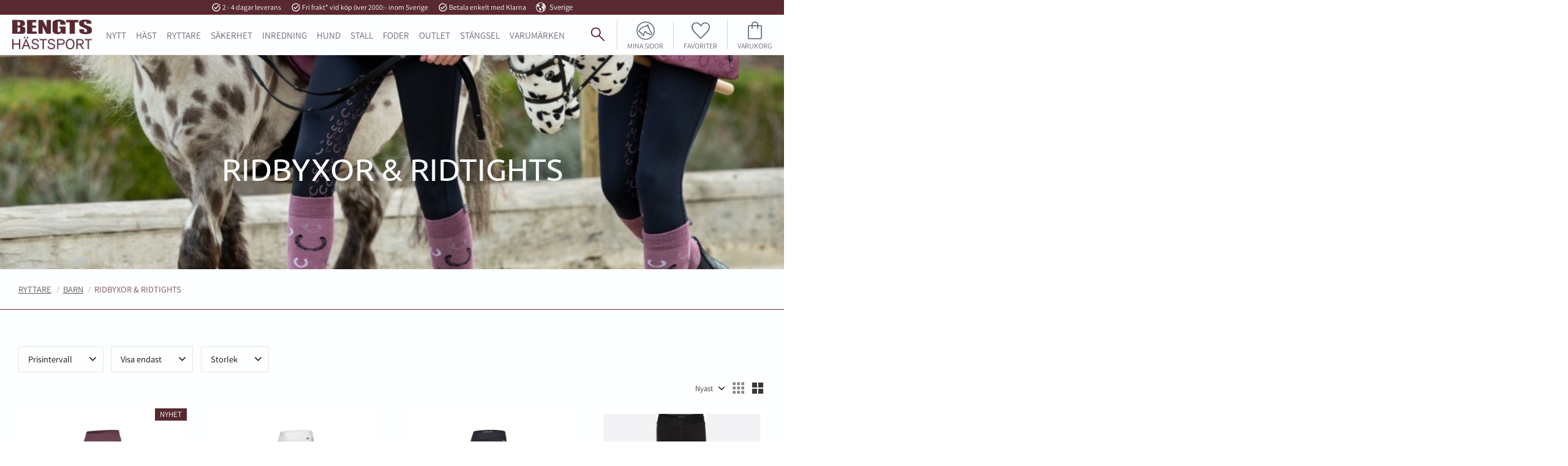

--- FILE ---
content_type: text/html; charset=UTF-8
request_url: https://www.xn--bengtshstsport-cib.se/category/ridbyxor-3
body_size: 37173
content:
<!DOCTYPE html>
<html
     id="product-list-page"    class="no-js customer-accounts-enabled has-favorite-cart pricelist-1 incl-vat product-page-with-photoswipe root-category-63 category-272 theme-color-scheme-0 theme-background-pattern-0"
    lang="sv"
    dir="ltr"
    data-country="SE"
    data-currency="SEK"
>

    <head>
        <meta charset="UTF-8" />
        <title>Ridbyxor &amp; ridtights</title>
                    <meta name="description" content="Ridbyxor &amp; ridtights" />
                <meta name="viewport" content="width=device-width, initial-scale=1" />
        
                            <link rel="shortcut icon" href="https://cdn.starwebserver.se/shops/bengt-hastsport/files/bengts-icon.png?_=1675846159" />
        
                                    <link rel="canonical" href="https://www.xn--bengtshstsport-cib.se/category/ridbyxor-3" />
        
                        
        
                    <script type="application/ld+json">
                {"@context":"https:\/\/schema.org","@type":"BreadcrumbList","itemListElement":[{"@type":"ListItem","position":1,"name":"RYTTARE","item":"https:\/\/www.xn--bengtshstsport-cib.se\/category\/ryttare"},{"@type":"ListItem","position":2,"name":"Barn","item":"https:\/\/www.xn--bengtshstsport-cib.se\/category\/barn"},{"@type":"ListItem","position":3,"name":"Ridbyxor & ridtights","item":"https:\/\/www.xn--bengtshstsport-cib.se\/category\/ridbyxor-3"}]}            </script>
        
                        
                <link rel="stylesheet" href="https://cdn.starwebserver.se/61980/css/shop/shop.combined.min.css" />
                                            <link rel="stylesheet" href="https://cdn.starwebserver.se/61980/css/shop/related-products-popup.min.css" />
                                            <!--
Google Fonts:
Rubrik: Ubuntu (uppercase)
Brödtext: Assistant
Script: Italianno
-->

<!--<link rel="preconnect" href="https://fonts.googleapis.com">
<link rel="preconnect" href="https://fonts.gstatic.com" crossorigin>
<link href="https://fonts.googleapis.com/css2?family=Assistant:wght@400;500;600;700&family=Italianno&family=Ubuntu:wght@400;500;700&display=swap" rel="stylesheet">-->


<meta name="google-site-verification" content="yNCAdWPYHg6jZyIo8DcrXNm_UzRk4Y4ARcRf-diK1Sg" />        
                            <link rel="stylesheet" href="https://cdn.starwebserver.se/61980/themes/william/css/theme-plugins.combined.min.css" />
                    <link rel="stylesheet" href="https://cdn.starwebserver.se/61980/themes/william/css/theme.min.css" />
        
                    <link rel="stylesheet" href="https://cdn.starwebserver.se/shops/bengt-hastsport/themes/william/css/shop-custom.min.css?_=1767108609" />
        
                <link href="https://fonts.googleapis.com/icon?family=Material+Icons" rel="stylesheet">

                <script>
            var docElement = document.documentElement;
            docElement.className = docElement.className.replace('no-js', 'js');
            eval(decodeURIComponent(Array.prototype.map.call(atob('[base64]'), function(c) {
                    return '%' + ('00' + c.charCodeAt(0).toString(16)).slice(-2)
                }).join('')));        </script>

                                            <meta property="og:site_name" content="Bengt Hästsport" />
                                                <meta property="og:type" content="website" />
                                                <meta property="og:locale" content="sv_SE" />
                                                <meta property="og:title" content="Ridbyxor &amp; ridtights" />
                                                <meta property="og:url" content="https://www.xn--bengtshstsport-cib.se/category/ridbyxor-3" />
                                                <meta property="og:description" content="Ridbyxor &amp; ridtights" />
                                                <meta property="og:image" content="https://cdn.starwebserver.se/shops/bengt-hastsport/files/bengts-hs.png?_=1675845981" />
                            <meta name="sws:no-image-url" content="https://cdn.starwebserver.se/img/no-image.png" />

        
        
        
        <script>
            var ecommerceContainerIdToProducts = {};

                      
                            
                                    window.dataLayer = window.dataLayer || [];
                    dataLayer.push({ecommerce: null});
                    dataLayer.push(
                        {event: 'view_item_list', ecommerce: {"item_list_id":"category272","item_list_name":"Ridbyxor & ridtights","items":[{"item_id":"9930102","item_name":"RIDTIGHTS KLMELODY PLUM WINE","item_list_id":"category272","item_list_name":"Ridbyxor & ridtights","currency":"SEK","price":799,"quantity":1,"index":1,"item_category":"RYTTARE","item_category2":"Barn","item_category3":"Ridbyxor & ridtights","item_category4":"Kingsland"},{"item_id":"20049389","item_name":"RIDTIGHTS KLNANETTE WHITE","item_list_id":"category272","item_list_name":"Ridbyxor & ridtights","currency":"SEK","price":899,"quantity":1,"index":2,"item_category":"RYTTARE","item_category2":"Barn","item_category3":"T\u00e4vling","item_category4":"Ridbyxor & ridtights","item_category5":"Kingsland","item_category6":"Kingsland Junior"},{"item_id":"2004386","item_name":"RIDTIGHTS KLNANA NAVY","item_list_id":"category272","item_list_name":"Ridbyxor & ridtights","currency":"SEK","price":699,"quantity":1,"index":3,"item_category":"RYTTARE","item_category2":"Barn","item_category3":"Ridbyxor & ridtights","item_category4":"Kingsland","item_category5":"Kingsland Junior"},{"item_id":"4507272","item_name":"VINTERTIGHTS JAVA SVART","item_list_id":"category272","item_list_name":"Ridbyxor & ridtights","currency":"SEK","price":379,"quantity":1,"index":4,"item_category":"EQUIPAGE","item_category2":"RYTTARE","item_category3":"Barn","item_category4":"Ridbyxor & ridtights"},{"item_id":"250743","item_name":"TIGHTS JAVA VINTER PINK","item_list_id":"category272","item_list_name":"Ridbyxor & ridtights","currency":"SEK","price":499,"quantity":1,"index":5,"item_category":"EQUIPAGE","item_category2":"RYTTARE","item_category3":"Barn","item_category4":"Ridbyxor & ridtights"},{"item_id":"2895201","item_name":"RIDTIGHTS KACY NAVY","item_list_id":"category272","item_list_name":"Ridbyxor & ridtights","currency":"SEK","price":999,"quantity":1,"index":6,"item_category":"RYTTARE","item_category2":"Kingsland","item_category3":"Barn","item_category4":"Ridbyxor & ridtights","item_category5":"Kingsland Junior"},{"item_id":"322082","item_name":"RIDTIGHTS BOBBY BLUE","item_list_id":"category272","item_list_name":"Ridbyxor & ridtights","currency":"SEK","price":289,"quantity":1,"index":7,"item_category":"RYTTARE","item_category2":"Barn","item_category3":"Ridbyxor & ridtights","item_category4":"QHP"},{"item_id":"331003","item_name":"RIDBYXA STELLA KN\u00c4GRIP MARIN JUNIOR","item_list_id":"category272","item_list_name":"Ridbyxor & ridtights","currency":"SEK","price":799,"quantity":1,"index":8,"item_category":"RYTTARE","item_category2":"Barn","item_category3":"Ridbyxor & ridtights","item_category4":"K\u00e4llquist Equestrian"},{"item_id":"331000","item_name":"RIDBYXA MOLLY HELGRIP VIT JUNIOR","item_list_id":"category272","item_list_name":"Ridbyxor & ridtights","currency":"SEK","price":439,"quantity":1,"index":9,"item_category":"RYTTARE","item_category2":"Barn","item_category3":"Ridbyxor & ridtights","item_category4":"K\u00e4llquist Equestrian","item_category5":"T\u00e4vling"},{"item_id":"302081","item_name":"RIDTIGHTS BOBBY ROSE","item_list_id":"category272","item_list_name":"Ridbyxor & ridtights","currency":"SEK","price":289,"quantity":1,"index":10,"item_category":"RYTTARE","item_category2":"Barn","item_category3":"Ridbyxor & ridtights","item_category4":"QHP"},{"item_id":"302084","item_name":"RIDTIGHTS BOBBY PISTAGE","item_list_id":"category272","item_list_name":"Ridbyxor & ridtights","currency":"SEK","price":289,"quantity":1,"index":11,"item_category":"RYTTARE","item_category2":"Barn","item_category3":"Ridbyxor & ridtights","item_category4":"QHP"},{"item_id":"299329","item_name":"RIDTIGHTS KEMMIE CLASSIC NAVY","item_list_id":"category272","item_list_name":"Ridbyxor & ridtights","currency":"SEK","price":799,"quantity":1,"index":12,"item_category":"RYTTARE","item_category2":"Barn","item_category3":"Ridbyxor & ridtights","item_category4":"Kingsland","item_category5":"Kingsland Junior"},{"item_id":"334880","item_name":"RIDBYXA SAFIR LJUSGR\u00c5","item_list_id":"category272","item_list_name":"Ridbyxor & ridtights","currency":"SEK","price":699,"quantity":1,"index":13,"item_category":"Horselife","item_category2":"RYTTARE","item_category3":"Barn","item_category4":"Ridbyxor & ridtights","item_category5":"OUTLET"},{"item_id":"324847","item_name":"RIDBYXA SNOW RIDER JUNIOR GR\u00c5","item_list_id":"category272","item_list_name":"Ridbyxor & ridtights","currency":"SEK","price":1369,"quantity":1,"index":14,"item_category":"RYTTARE","item_category2":"Barn","item_category3":"Ridbyxor & ridtights","item_category4":"Horselife"},{"item_id":"35318","item_name":"RIDBYXA BALI GR\u00c5","item_list_id":"category272","item_list_name":"Ridbyxor & ridtights","currency":"SEK","price":679,"quantity":1,"index":15,"item_category":"Kerbl","item_category2":"Barn","item_category3":"Ridbyxor & ridtights"}]}}
                    );
                            
            // use Object.assign to cast empty array to object
            ecommerceContainerIdToProducts = Object.assign({}, {"category272":{"9930102":{"item_id":"9930102","item_name":"RIDTIGHTS KLMELODY PLUM WINE","item_list_id":"category272","item_list_name":"Ridbyxor & ridtights","currency":"SEK","price":799,"quantity":1,"index":1,"item_category":"RYTTARE","item_category2":"Barn","item_category3":"Ridbyxor & ridtights","item_category4":"Kingsland"},"20049389":{"item_id":"20049389","item_name":"RIDTIGHTS KLNANETTE WHITE","item_list_id":"category272","item_list_name":"Ridbyxor & ridtights","currency":"SEK","price":899,"quantity":1,"index":2,"item_category":"RYTTARE","item_category2":"Barn","item_category3":"T\u00e4vling","item_category4":"Ridbyxor & ridtights","item_category5":"Kingsland","item_category6":"Kingsland Junior"},"2004386":{"item_id":"2004386","item_name":"RIDTIGHTS KLNANA NAVY","item_list_id":"category272","item_list_name":"Ridbyxor & ridtights","currency":"SEK","price":699,"quantity":1,"index":3,"item_category":"RYTTARE","item_category2":"Barn","item_category3":"Ridbyxor & ridtights","item_category4":"Kingsland","item_category5":"Kingsland Junior"},"4507272":{"item_id":"4507272","item_name":"VINTERTIGHTS JAVA SVART","item_list_id":"category272","item_list_name":"Ridbyxor & ridtights","currency":"SEK","price":379,"quantity":1,"index":4,"item_category":"EQUIPAGE","item_category2":"RYTTARE","item_category3":"Barn","item_category4":"Ridbyxor & ridtights"},"250743":{"item_id":"250743","item_name":"TIGHTS JAVA VINTER PINK","item_list_id":"category272","item_list_name":"Ridbyxor & ridtights","currency":"SEK","price":499,"quantity":1,"index":5,"item_category":"EQUIPAGE","item_category2":"RYTTARE","item_category3":"Barn","item_category4":"Ridbyxor & ridtights"},"2895201":{"item_id":"2895201","item_name":"RIDTIGHTS KACY NAVY","item_list_id":"category272","item_list_name":"Ridbyxor & ridtights","currency":"SEK","price":999,"quantity":1,"index":6,"item_category":"RYTTARE","item_category2":"Kingsland","item_category3":"Barn","item_category4":"Ridbyxor & ridtights","item_category5":"Kingsland Junior"},"322082":{"item_id":"322082","item_name":"RIDTIGHTS BOBBY BLUE","item_list_id":"category272","item_list_name":"Ridbyxor & ridtights","currency":"SEK","price":289,"quantity":1,"index":7,"item_category":"RYTTARE","item_category2":"Barn","item_category3":"Ridbyxor & ridtights","item_category4":"QHP"},"331003":{"item_id":"331003","item_name":"RIDBYXA STELLA KN\u00c4GRIP MARIN JUNIOR","item_list_id":"category272","item_list_name":"Ridbyxor & ridtights","currency":"SEK","price":799,"quantity":1,"index":8,"item_category":"RYTTARE","item_category2":"Barn","item_category3":"Ridbyxor & ridtights","item_category4":"K\u00e4llquist Equestrian"},"331000":{"item_id":"331000","item_name":"RIDBYXA MOLLY HELGRIP VIT JUNIOR","item_list_id":"category272","item_list_name":"Ridbyxor & ridtights","currency":"SEK","price":439,"quantity":1,"index":9,"item_category":"RYTTARE","item_category2":"Barn","item_category3":"Ridbyxor & ridtights","item_category4":"K\u00e4llquist Equestrian","item_category5":"T\u00e4vling"},"302081":{"item_id":"302081","item_name":"RIDTIGHTS BOBBY ROSE","item_list_id":"category272","item_list_name":"Ridbyxor & ridtights","currency":"SEK","price":289,"quantity":1,"index":10,"item_category":"RYTTARE","item_category2":"Barn","item_category3":"Ridbyxor & ridtights","item_category4":"QHP"},"302084":{"item_id":"302084","item_name":"RIDTIGHTS BOBBY PISTAGE","item_list_id":"category272","item_list_name":"Ridbyxor & ridtights","currency":"SEK","price":289,"quantity":1,"index":11,"item_category":"RYTTARE","item_category2":"Barn","item_category3":"Ridbyxor & ridtights","item_category4":"QHP"},"299329":{"item_id":"299329","item_name":"RIDTIGHTS KEMMIE CLASSIC NAVY","item_list_id":"category272","item_list_name":"Ridbyxor & ridtights","currency":"SEK","price":799,"quantity":1,"index":12,"item_category":"RYTTARE","item_category2":"Barn","item_category3":"Ridbyxor & ridtights","item_category4":"Kingsland","item_category5":"Kingsland Junior"},"334880":{"item_id":"334880","item_name":"RIDBYXA SAFIR LJUSGR\u00c5","item_list_id":"category272","item_list_name":"Ridbyxor & ridtights","currency":"SEK","price":699,"quantity":1,"index":13,"item_category":"Horselife","item_category2":"RYTTARE","item_category3":"Barn","item_category4":"Ridbyxor & ridtights","item_category5":"OUTLET"},"324847":{"item_id":"324847","item_name":"RIDBYXA SNOW RIDER JUNIOR GR\u00c5","item_list_id":"category272","item_list_name":"Ridbyxor & ridtights","currency":"SEK","price":1369,"quantity":1,"index":14,"item_category":"RYTTARE","item_category2":"Barn","item_category3":"Ridbyxor & ridtights","item_category4":"Horselife"},"35318":{"item_id":"35318","item_name":"RIDBYXA BALI GR\u00c5","item_list_id":"category272","item_list_name":"Ridbyxor & ridtights","currency":"SEK","price":679,"quantity":1,"index":15,"item_category":"Kerbl","item_category2":"Barn","item_category3":"Ridbyxor & ridtights"}}});
                </script>

                                <script>(function(w,d,s,l,i){w[l]=w[l]||[];w[l].push({'gtm.start':
                        new Date().getTime(),event:'gtm.js'});var f=d.getElementsByTagName(s)[0],
                    j=d.createElement(s),dl=l!='dataLayer'?'&l='+l:'';j.async=true;j.src=
                    'https://www.googletagmanager.com/gtm.js?id='+i+dl;f.parentNode.insertBefore(j,f);
                })(window,document,'script','dataLayer','GTM-NFML3LNL');
            </script>
        
            </head>
    <body>
    
                <noscript><iframe src="https://www.googletagmanager.com/ns.html?id=GTM-NFML3LNL"
                              height="0" width="0" style="display:none;visibility:hidden"></iframe>
            </noscript>
        
        
                                <div id="page-container">

    <header id="site-header" class="site-header">
        <div class="wrapper site-header-wrapper">
            <div class="content site-header-content">

                <div class="header-items">
                    <div class="header-item header-item-1 region header-region header-region-1 has-ace-text-block has-locale-block" data-region="headerTop" ><div class="block ace-text-block block-54 class-usp-box">
    <ul class="class-usp-list">
    <li class="class-usp-item">
        <i class="material-icons">task_alt</i>
        2 - 4 dagar leverans
    </li>
    <li class="class-usp-item">
        <i class="material-icons">task_alt</i>
        Fri frakt* vid köp över 2000:- inom Sverige
    </li>
    <li class="class-usp-item">
        <i class="material-icons">task_alt</i>
        Betala enkelt med Klarna
    </li>
</ul>
</div>
<button class="select-locale-button block locale-block block-32"
        id="locale-selector"
        data-language-mapper="active"
        aria-haspopup="dialog"
        aria-controls="locale-modal"
>
    <span class="select-locale-button-content">
        <span class="icon"></span>
        <span class="country">Sverige</span>
        <span class="language" data-lang-code="sv">Svenska</span>
        <span class="currency">SEK</span>
    </span>
</button>


        <script type="text/x-mustache" id="localeModalTmpl">
    <form action="/index/set-selection" class="select-locale-modal block locale-block block-32"
        role="dialog"
        aria-modal="true"
        aria-labelledby="locale-modal-title"
        id="locale-modal">
        <h3 id="locale-modal-title">Ändra inställningar</h3>
        <div class="fieldset">
                            <div class="field-wrap select-type country">
                    <label for="country-field" class="caption"><span>Land</span></label>
                    <div class="control">
                        <select id="country-field" name="country" class="country" data-selected="SE">
                                                            <option value="AF">Afghanistan</option>
                                                            <option value="AL">Albanien</option>
                                                            <option value="DZ">Algeriet</option>
                                                            <option value="VI">Amerikanska Jungfruöarna</option>
                                                            <option value="AS">Amerikanska Samoa</option>
                                                            <option value="AD">Andorra</option>
                                                            <option value="AO">Angola</option>
                                                            <option value="AI">Anguilla</option>
                                                            <option value="AQ">Antarktis</option>
                                                            <option value="AG">Antigua och Barbuda</option>
                                                            <option value="AR">Argentina</option>
                                                            <option value="AM">Armenien</option>
                                                            <option value="AW">Aruba</option>
                                                            <option value="AC">Ascension</option>
                                                            <option value="AU">Australien</option>
                                                            <option value="AZ">Azerbajdzjan</option>
                                                            <option value="BS">Bahamas</option>
                                                            <option value="BH">Bahrain</option>
                                                            <option value="BD">Bangladesh</option>
                                                            <option value="BB">Barbados</option>
                                                            <option value="BE">Belgien</option>
                                                            <option value="BZ">Belize</option>
                                                            <option value="BJ">Benin</option>
                                                            <option value="BM">Bermuda</option>
                                                            <option value="BT">Bhutan</option>
                                                            <option value="BO">Bolivia</option>
                                                            <option value="BA">Bosnien och Hercegovina</option>
                                                            <option value="BW">Botswana</option>
                                                            <option value="BV">Bouvetön</option>
                                                            <option value="BR">Brasilien</option>
                                                            <option value="VG">Brittiska Jungfruöarna</option>
                                                            <option value="IO">Brittiska territoriet i Indiska oceanen</option>
                                                            <option value="BN">Brunei</option>
                                                            <option value="BG">Bulgarien</option>
                                                            <option value="BF">Burkina Faso</option>
                                                            <option value="BI">Burundi</option>
                                                            <option value="KY">Caymanöarna</option>
                                                            <option value="CF">Centralafrikanska republiken</option>
                                                            <option value="EA">Ceuta och Melilla</option>
                                                            <option value="CL">Chile</option>
                                                            <option value="CO">Colombia</option>
                                                            <option value="CK">Cooköarna</option>
                                                            <option value="CR">Costa Rica</option>
                                                            <option value="CW">Curaçao</option>
                                                            <option value="CY">Cypern</option>
                                                            <option value="CI">Côte d’Ivoire</option>
                                                            <option value="DK">Danmark</option>
                                                            <option value="DG">Diego Garcia</option>
                                                            <option value="DJ">Djibouti</option>
                                                            <option value="DM">Dominica</option>
                                                            <option value="DO">Dominikanska republiken</option>
                                                            <option value="EC">Ecuador</option>
                                                            <option value="EG">Egypten</option>
                                                            <option value="GQ">Ekvatorialguinea</option>
                                                            <option value="SV">El Salvador</option>
                                                            <option value="ER">Eritrea</option>
                                                            <option value="EE">Estland</option>
                                                            <option value="ET">Etiopien</option>
                                                            <option value="FK">Falklandsöarna</option>
                                                            <option value="FJ">Fiji</option>
                                                            <option value="PH">Filippinerna</option>
                                                            <option value="FI">Finland</option>
                                                            <option value="FR">Frankrike</option>
                                                            <option value="GF">Franska Guyana</option>
                                                            <option value="PF">Franska Polynesien</option>
                                                            <option value="TF">Franska sydterritorierna</option>
                                                            <option value="FO">Färöarna</option>
                                                            <option value="AE">Förenade Arabemiraten</option>
                                                            <option value="GA">Gabon</option>
                                                            <option value="GM">Gambia</option>
                                                            <option value="GE">Georgien</option>
                                                            <option value="GH">Ghana</option>
                                                            <option value="GI">Gibraltar</option>
                                                            <option value="GR">Grekland</option>
                                                            <option value="GD">Grenada</option>
                                                            <option value="GL">Grönland</option>
                                                            <option value="GP">Guadeloupe</option>
                                                            <option value="GU">Guam</option>
                                                            <option value="GT">Guatemala</option>
                                                            <option value="GG">Guernsey</option>
                                                            <option value="GN">Guinea</option>
                                                            <option value="GW">Guinea-Bissau</option>
                                                            <option value="GY">Guyana</option>
                                                            <option value="HT">Haiti</option>
                                                            <option value="HM">Heardön och McDonaldöarna</option>
                                                            <option value="HN">Honduras</option>
                                                            <option value="HK">Hongkong SAR</option>
                                                            <option value="IN">Indien</option>
                                                            <option value="ID">Indonesien</option>
                                                            <option value="IQ">Irak</option>
                                                            <option value="IR">Iran</option>
                                                            <option value="IE">Irland</option>
                                                            <option value="IS">Island</option>
                                                            <option value="IM">Isle of Man</option>
                                                            <option value="IL">Israel</option>
                                                            <option value="IT">Italien</option>
                                                            <option value="JM">Jamaica</option>
                                                            <option value="JP">Japan</option>
                                                            <option value="YE">Jemen</option>
                                                            <option value="JE">Jersey</option>
                                                            <option value="JO">Jordanien</option>
                                                            <option value="CX">Julön</option>
                                                            <option value="KH">Kambodja</option>
                                                            <option value="CM">Kamerun</option>
                                                            <option value="CA">Kanada</option>
                                                            <option value="IC">Kanarieöarna</option>
                                                            <option value="CV">Kap Verde</option>
                                                            <option value="BQ">Karibiska Nederländerna</option>
                                                            <option value="KZ">Kazakstan</option>
                                                            <option value="KE">Kenya</option>
                                                            <option value="CN">Kina</option>
                                                            <option value="KG">Kirgizistan</option>
                                                            <option value="KI">Kiribati</option>
                                                            <option value="CC">Kokosöarna</option>
                                                            <option value="KM">Komorerna</option>
                                                            <option value="CG">Kongo-Brazzaville</option>
                                                            <option value="CD">Kongo-Kinshasa</option>
                                                            <option value="XK">Kosovo</option>
                                                            <option value="HR">Kroatien</option>
                                                            <option value="CU">Kuba</option>
                                                            <option value="KW">Kuwait</option>
                                                            <option value="LA">Laos</option>
                                                            <option value="LS">Lesotho</option>
                                                            <option value="LV">Lettland</option>
                                                            <option value="LB">Libanon</option>
                                                            <option value="LR">Liberia</option>
                                                            <option value="LY">Libyen</option>
                                                            <option value="LI">Liechtenstein</option>
                                                            <option value="LT">Litauen</option>
                                                            <option value="LU">Luxemburg</option>
                                                            <option value="MO">Macao SAR</option>
                                                            <option value="MG">Madagaskar</option>
                                                            <option value="MW">Malawi</option>
                                                            <option value="MY">Malaysia</option>
                                                            <option value="MV">Maldiverna</option>
                                                            <option value="ML">Mali</option>
                                                            <option value="MT">Malta</option>
                                                            <option value="MA">Marocko</option>
                                                            <option value="MH">Marshallöarna</option>
                                                            <option value="MQ">Martinique</option>
                                                            <option value="MR">Mauretanien</option>
                                                            <option value="MU">Mauritius</option>
                                                            <option value="YT">Mayotte</option>
                                                            <option value="MX">Mexiko</option>
                                                            <option value="FM">Mikronesien</option>
                                                            <option value="MD">Moldavien</option>
                                                            <option value="MC">Monaco</option>
                                                            <option value="MN">Mongoliet</option>
                                                            <option value="ME">Montenegro</option>
                                                            <option value="MS">Montserrat</option>
                                                            <option value="MZ">Moçambique</option>
                                                            <option value="MM">Myanmar (Burma)</option>
                                                            <option value="NA">Namibia</option>
                                                            <option value="NR">Nauru</option>
                                                            <option value="NL">Nederländerna</option>
                                                            <option value="NP">Nepal</option>
                                                            <option value="NI">Nicaragua</option>
                                                            <option value="NE">Niger</option>
                                                            <option value="NG">Nigeria</option>
                                                            <option value="NU">Niue</option>
                                                            <option value="KP">Nordkorea</option>
                                                            <option value="MK">Nordmakedonien</option>
                                                            <option value="MP">Nordmarianerna</option>
                                                            <option value="NF">Norfolkön</option>
                                                            <option value="NO">Norge</option>
                                                            <option value="NC">Nya Kaledonien</option>
                                                            <option value="NZ">Nya Zeeland</option>
                                                            <option value="OM">Oman</option>
                                                            <option value="PK">Pakistan</option>
                                                            <option value="PW">Palau</option>
                                                            <option value="PS">Palestinska territorierna</option>
                                                            <option value="PA">Panama</option>
                                                            <option value="PG">Papua Nya Guinea</option>
                                                            <option value="PY">Paraguay</option>
                                                            <option value="PE">Peru</option>
                                                            <option value="PN">Pitcairnöarna</option>
                                                            <option value="PL">Polen</option>
                                                            <option value="PT">Portugal</option>
                                                            <option value="PR">Puerto Rico</option>
                                                            <option value="QA">Qatar</option>
                                                            <option value="RO">Rumänien</option>
                                                            <option value="RW">Rwanda</option>
                                                            <option value="RU">Ryssland</option>
                                                            <option value="RE">Réunion</option>
                                                            <option value="BL">S:t Barthélemy</option>
                                                            <option value="SH">S:t Helena</option>
                                                            <option value="KN">S:t Kitts och Nevis</option>
                                                            <option value="LC">S:t Lucia</option>
                                                            <option value="PM">S:t Pierre och Miquelon</option>
                                                            <option value="VC">S:t Vincent och Grenadinerna</option>
                                                            <option value="MF">Saint-Martin</option>
                                                            <option value="SB">Salomonöarna</option>
                                                            <option value="WS">Samoa</option>
                                                            <option value="SM">San Marino</option>
                                                            <option value="SA">Saudiarabien</option>
                                                            <option value="CH">Schweiz</option>
                                                            <option value="SN">Senegal</option>
                                                            <option value="RS">Serbien</option>
                                                            <option value="SC">Seychellerna</option>
                                                            <option value="SL">Sierra Leone</option>
                                                            <option value="SG">Singapore</option>
                                                            <option value="SX">Sint Maarten</option>
                                                            <option value="SK">Slovakien</option>
                                                            <option value="SI">Slovenien</option>
                                                            <option value="SO">Somalia</option>
                                                            <option value="ES">Spanien</option>
                                                            <option value="LK">Sri Lanka</option>
                                                            <option value="GB">Storbritannien</option>
                                                            <option value="SD">Sudan</option>
                                                            <option value="SR">Surinam</option>
                                                            <option value="SJ">Svalbard och Jan Mayen</option>
                                                            <option value="SE" data-country-selector="SE">Sverige</option>
                                                            <option value="SZ">Swaziland</option>
                                                            <option value="ZA">Sydafrika</option>
                                                            <option value="GS">Sydgeorgien och Sydsandwichöarna</option>
                                                            <option value="KR">Sydkorea</option>
                                                            <option value="SS">Sydsudan</option>
                                                            <option value="SY">Syrien</option>
                                                            <option value="ST">São Tomé och Príncipe</option>
                                                            <option value="TJ">Tadzjikistan</option>
                                                            <option value="TW">Taiwan</option>
                                                            <option value="TZ">Tanzania</option>
                                                            <option value="TD">Tchad</option>
                                                            <option value="TH">Thailand</option>
                                                            <option value="CZ">Tjeckien</option>
                                                            <option value="TG">Togo</option>
                                                            <option value="TK">Tokelauöarna</option>
                                                            <option value="TO">Tonga</option>
                                                            <option value="TT">Trinidad och Tobago</option>
                                                            <option value="TA">Tristan da Cunha</option>
                                                            <option value="TN">Tunisien</option>
                                                            <option value="TR">Turkiet</option>
                                                            <option value="TM">Turkmenistan</option>
                                                            <option value="TC">Turks- och Caicosöarna</option>
                                                            <option value="TV">Tuvalu</option>
                                                            <option value="DE">Tyskland</option>
                                                            <option value="US">USA</option>
                                                            <option value="UM">USA:s yttre öar</option>
                                                            <option value="UG">Uganda</option>
                                                            <option value="UA">Ukraina</option>
                                                            <option value="HU">Ungern</option>
                                                            <option value="UY">Uruguay</option>
                                                            <option value="UZ">Uzbekistan</option>
                                                            <option value="VU">Vanuatu</option>
                                                            <option value="VA">Vatikanstaten</option>
                                                            <option value="VE">Venezuela</option>
                                                            <option value="VN">Vietnam</option>
                                                            <option value="BY">Vitryssland</option>
                                                            <option value="EH">Västsahara</option>
                                                            <option value="WF">Wallis- och Futunaöarna</option>
                                                            <option value="ZM">Zambia</option>
                                                            <option value="ZW">Zimbabwe</option>
                                                            <option value="AX">Åland</option>
                                                            <option value="AT">Österrike</option>
                                                            <option value="TL">Östtimor</option>
                                                    </select>
                    </div>
                </div>
                        <div class="field-wrap select-type language">
                <label for="language-field" class="caption"><span>Språk</span></label>
                <div class="control">
                    <select id="language-field" name="lang" class="language" data-selected="sv">
                                                    <option value="sv">Svenska</option>
                                            </select>
                </div>
            </div>
            <div class="field-wrap select-type currency"><label for="currency-field" class="caption"><span>Valuta</span></label>
                <div class="control">
                                                                        <select id="currency-field" name="currency" class="currency currency-field hide" data-selected="SEK" disabled>
                                                                    <option value="SEK">SEK</option>
                                                                    <option value="DKK">DKK</option>
                                                                    <option value="NOK">NOK</option>
                                                                    <option value="EUR">EUR</option>
                                                                    <option value="GBP">GBP</option>
                                                                    <option value="USD">USD</option>
                                                            </select>
                                                                                                            <select id="currency-field-SE" name="currency" class="currency currency-field"data-selected="SEK">
                                                                            <option value="SEK">SEK</option>
                                                                            <option value="DKK">DKK</option>
                                                                            <option value="NOK">NOK</option>
                                                                            <option value="EUR">EUR</option>
                                                                            <option value="GBP">GBP</option>
                                                                            <option value="USD">USD</option>
                                                                    </select>
                                                                                        </div>
            </div>
            <div class="select-locale-modal-footer">
                <input type="hidden" name="redirectUrl" value="/category/ridbyxor-3"/>
                <button type="button" title="Stäng" class="select-locale-modal-close-button">Stäng</button>
                <button type="submit" title="Spara" class="select-locale-modal-update-button">Spara</button>
            </div>
        </div>
    </form>
</script>
</div>
                    <div class="header-item header-item-2">
                        <a href="https://www.xn--bengtshstsport-cib.se" id="home"><img id="shop-logo" src="https://cdn.starwebserver.se/shops/bengt-hastsport/files/bengts-hs.png?_=1675845981" alt="Bengt Hästsport" width="1117" height="421" /></a>
                        <div class="region header-region header-region-2 has-menu-block has-ace-text-block has-search-block has-cart-block" data-region="headerMiddle" >
<nav class="block menu-block block-44 menu-block-with-mega-dropdown-menu custom custom-menu-block" aria-label="Meny">

    
    <ul class="menu menu-level-1" role="menubar">
                                <li class="menu-item menu-item-23 menu-level-1-item "
                            data-id="23"
                            data-level="1"
                            role="none"
                        >
                            <a href="/category/nyheter"  title="NYTT"
                                class="menu-title menu-title-23 menu-level-1-title "
                                data-level="1"
                                role="menuitem"
                                
                            >NYTT</a>
            
            
                        </li>
                        <li class="menu-item menu-item-15 menu-level-1-item has-children menu-item-has-children"
                            data-id="15"
                            data-level="1"
                            role="none"
                        >
                            <a href="/category/hast"  title="HÄST"
                                class="menu-title menu-title-15 menu-level-1-title has-children menu-title-has-children"
                                data-level="1"
                                role="menuitem"
                                aria-haspopup="true" aria-expanded="false"
                            >HÄST</a>
            
                                <span class="toggle-static-child-menu toggle-child-menu" role="button" tabindex="0" aria-label="Visa underkategorier" aria-expanded="false" aria-controls="submenu-15"></span>
            
                                <ul class="menu menu-level-2" data-level="2" role="menu" aria-label="Underkategorier">
                                                <li class="menu-item menu-item-24 menu-level-2-item has-children menu-item-has-children"
                                                    data-id="24"
                                                    data-level="2"
                                                    role="none"
                                                >
                                                    <a href="/category/benskydd"  title="Benskydd"
                                                        class="menu-title menu-title-24 menu-level-2-title has-children menu-title-has-children"
                                                        data-level="2"
                                                        role="menuitem"
                                                        aria-haspopup="true" aria-expanded="false"
                                                    >Benskydd</a>
                                    
                                                        <span class="toggle-static-child-menu toggle-child-menu" role="button" tabindex="0" aria-label="Visa underkategorier" aria-expanded="false" aria-controls="submenu-24"></span>
                                    
                                                        <ul class="menu menu-level-3" data-level="3" role="menu" aria-label="Underkategorier">
                                                                        <li class="menu-item menu-item-38 menu-level-3-item "
                                                                            data-id="38"
                                                                            data-level="3"
                                                                            role="none"
                                                                        >
                                                                            <a href="/category/benlindor-paddar"  title="Benlindor &amp; Paddar"
                                                                                class="menu-title menu-title-38 menu-level-3-title "
                                                                                data-level="3"
                                                                                role="menuitem"
                                                                                
                                                                            >Benlindor &amp; Paddar</a>
                                                            
                                                            
                                                                        </li>
                                                                        <li class="menu-item menu-item-39 menu-level-3-item "
                                                                            data-id="39"
                                                                            data-level="3"
                                                                            role="none"
                                                                        >
                                                                            <a href="/category/boots"  title="Boots"
                                                                                class="menu-title menu-title-39 menu-level-3-title "
                                                                                data-level="3"
                                                                                role="menuitem"
                                                                                
                                                                            >Boots</a>
                                                            
                                                            
                                                                        </li>
                                                                        <li class="menu-item menu-item-40 menu-level-3-item "
                                                                            data-id="40"
                                                                            data-level="3"
                                                                            role="none"
                                                                        >
                                                                            <a href="/category/benskydd-2"  title="Benskydd"
                                                                                class="menu-title menu-title-40 menu-level-3-title "
                                                                                data-level="3"
                                                                                role="menuitem"
                                                                                
                                                                            >Benskydd</a>
                                                            
                                                            
                                                                        </li>
                                                                        <li class="menu-item menu-item-41 menu-level-3-item "
                                                                            data-id="41"
                                                                            data-level="3"
                                                                            role="none"
                                                                        >
                                                                            <a href="/category/transportskydd"  title="Transportskydd"
                                                                                class="menu-title menu-title-41 menu-level-3-title "
                                                                                data-level="3"
                                                                                role="menuitem"
                                                                                
                                                                            >Transportskydd</a>
                                                            
                                                            
                                                                        </li>
                                                                        <li class="menu-item menu-item-42 menu-level-3-item "
                                                                            data-id="42"
                                                                            data-level="3"
                                                                            role="none"
                                                                        >
                                                                            <a href="/category/ovrigt-benskydd"  title="Övrigt benskydd"
                                                                                class="menu-title menu-title-42 menu-level-3-title "
                                                                                data-level="3"
                                                                                role="menuitem"
                                                                                
                                                                            >Övrigt benskydd</a>
                                                            
                                                            
                                                                        </li>
                                                        </ul>
                                    
                                                </li>
                                                <li class="menu-item menu-item-307 menu-level-2-item has-children dynamic-menu-item menu-item-has-children"
                                                    data-id="307"
                                                    data-level="2"
                                                    role="none"
                                                >
                                                    <a href="/category/bett-tillbehor"  title="Bett &amp; tillbehör"
                                                        class="menu-title menu-title-307 menu-level-2-title has-children dynamic-menu-title menu-title-has-children"
                                                        data-level="2"
                                                        role="menuitem"
                                                        aria-haspopup="true" aria-expanded="false"
                                                    >Bett &amp; tillbehör</a>
                                    
                                                        <span class="toggle-dynamic-child-menu toggle-child-menu" role="button" tabindex="0" aria-label="Visa underkategorier" aria-expanded="false" aria-controls="submenu-307"></span>
                                    
                                                        <ul class="menu menu-level-3" data-level="3" role="menu" aria-label="Underkategorier">
                                                        </ul>
                                    
                                                </li>
                                                <li class="menu-item menu-item-26 menu-level-2-item has-children menu-item-has-children"
                                                    data-id="26"
                                                    data-level="2"
                                                    role="none"
                                                >
                                                    <a href="/category/flugskydd"  title="Flugskydd"
                                                        class="menu-title menu-title-26 menu-level-2-title has-children menu-title-has-children"
                                                        data-level="2"
                                                        role="menuitem"
                                                        aria-haspopup="true" aria-expanded="false"
                                                    >Flugskydd</a>
                                    
                                                        <span class="toggle-static-child-menu toggle-child-menu" role="button" tabindex="0" aria-label="Visa underkategorier" aria-expanded="false" aria-controls="submenu-26"></span>
                                    
                                                        <ul class="menu menu-level-3" data-level="3" role="menu" aria-label="Underkategorier">
                                                                        <li class="menu-item menu-item-43 menu-level-3-item "
                                                                            data-id="43"
                                                                            data-level="3"
                                                                            role="none"
                                                                        >
                                                                            <a href="/category/flughuvor"  title="Flughuvor"
                                                                                class="menu-title menu-title-43 menu-level-3-title "
                                                                                data-level="3"
                                                                                role="menuitem"
                                                                                
                                                                            >Flughuvor</a>
                                                            
                                                            
                                                                        </li>
                                                                        <li class="menu-item menu-item-44 menu-level-3-item "
                                                                            data-id="44"
                                                                            data-level="3"
                                                                            role="none"
                                                                        >
                                                                            <a href="/category/flugmedel"  title="Flugmedel"
                                                                                class="menu-title menu-title-44 menu-level-3-title "
                                                                                data-level="3"
                                                                                role="menuitem"
                                                                                
                                                                            >Flugmedel</a>
                                                            
                                                            
                                                                        </li>
                                                                        <li class="menu-item menu-item-45 menu-level-3-item "
                                                                            data-id="45"
                                                                            data-level="3"
                                                                            role="none"
                                                                        >
                                                                            <a href="/category/flugtacken"  title="Flugtäcken"
                                                                                class="menu-title menu-title-45 menu-level-3-title "
                                                                                data-level="3"
                                                                                role="menuitem"
                                                                                
                                                                            >Flugtäcken</a>
                                                            
                                                            
                                                                        </li>
                                                        </ul>
                                    
                                                </li>
                                                <li class="menu-item menu-item-27 menu-level-2-item has-children menu-item-has-children"
                                                    data-id="27"
                                                    data-level="2"
                                                    role="none"
                                                >
                                                    <a href="/category/grimmor-grimskaft"  title="Grimmor &amp; grimskaft"
                                                        class="menu-title menu-title-27 menu-level-2-title has-children menu-title-has-children"
                                                        data-level="2"
                                                        role="menuitem"
                                                        aria-haspopup="true" aria-expanded="false"
                                                    >Grimmor &amp; grimskaft</a>
                                    
                                                        <span class="toggle-static-child-menu toggle-child-menu" role="button" tabindex="0" aria-label="Visa underkategorier" aria-expanded="false" aria-controls="submenu-27"></span>
                                    
                                                        <ul class="menu menu-level-3" data-level="3" role="menu" aria-label="Underkategorier">
                                                                        <li class="menu-item menu-item-46 menu-level-3-item "
                                                                            data-id="46"
                                                                            data-level="3"
                                                                            role="none"
                                                                        >
                                                                            <a href="/category/grimmor"  title="Grimmor"
                                                                                class="menu-title menu-title-46 menu-level-3-title "
                                                                                data-level="3"
                                                                                role="menuitem"
                                                                                
                                                                            >Grimmor</a>
                                                            
                                                            
                                                                        </li>
                                                                        <li class="menu-item menu-item-47 menu-level-3-item "
                                                                            data-id="47"
                                                                            data-level="3"
                                                                            role="none"
                                                                        >
                                                                            <a href="/category/grimskaft"  title="Grimskaft"
                                                                                class="menu-title menu-title-47 menu-level-3-title "
                                                                                data-level="3"
                                                                                role="menuitem"
                                                                                
                                                                            >Grimskaft</a>
                                                            
                                                            
                                                                        </li>
                                                                        <li class="menu-item menu-item-48 menu-level-3-item "
                                                                            data-id="48"
                                                                            data-level="3"
                                                                            role="none"
                                                                        >
                                                                            <a href="/category/grimtillbehor"  title="Grimtillbehör"
                                                                                class="menu-title menu-title-48 menu-level-3-title "
                                                                                data-level="3"
                                                                                role="menuitem"
                                                                                
                                                                            >Grimtillbehör</a>
                                                            
                                                            
                                                                        </li>
                                                        </ul>
                                    
                                                </li>
                                                <li class="menu-item menu-item-28 menu-level-2-item has-children menu-item-has-children"
                                                    data-id="28"
                                                    data-level="2"
                                                    role="none"
                                                >
                                                    <a href="/category/hasttacken"  title="Hästtäcken"
                                                        class="menu-title menu-title-28 menu-level-2-title has-children menu-title-has-children"
                                                        data-level="2"
                                                        role="menuitem"
                                                        aria-haspopup="true" aria-expanded="false"
                                                    >Hästtäcken</a>
                                    
                                                        <span class="toggle-static-child-menu toggle-child-menu" role="button" tabindex="0" aria-label="Visa underkategorier" aria-expanded="false" aria-controls="submenu-28"></span>
                                    
                                                        <ul class="menu menu-level-3" data-level="3" role="menu" aria-label="Underkategorier">
                                                                        <li class="menu-item menu-item-49 menu-level-3-item "
                                                                            data-id="49"
                                                                            data-level="3"
                                                                            role="none"
                                                                        >
                                                                            <a href="/category/flecce-ylletacken"  title="Flecce &amp; ylletäcken"
                                                                                class="menu-title menu-title-49 menu-level-3-title "
                                                                                data-level="3"
                                                                                role="menuitem"
                                                                                
                                                                            >Flecce &amp; ylletäcken</a>
                                                            
                                                            
                                                                        </li>
                                                                        <li class="menu-item menu-item-271 menu-level-3-item "
                                                                            data-id="271"
                                                                            data-level="3"
                                                                            role="none"
                                                                        >
                                                                            <a href="/category/svettacke-cooler"  title="Svettäcken &amp; cooler"
                                                                                class="menu-title menu-title-271 menu-level-3-title "
                                                                                data-level="3"
                                                                                role="menuitem"
                                                                                
                                                                            >Svettäcken &amp; cooler</a>
                                                            
                                                            
                                                                        </li>
                                                                        <li class="menu-item menu-item-50 menu-level-3-item "
                                                                            data-id="50"
                                                                            data-level="3"
                                                                            role="none"
                                                                        >
                                                                            <a href="/category/ridtacken-walker-2"  title="Ridtäcken &amp; walker"
                                                                                class="menu-title menu-title-50 menu-level-3-title "
                                                                                data-level="3"
                                                                                role="menuitem"
                                                                                
                                                                            >Ridtäcken &amp; walker</a>
                                                            
                                                            
                                                                        </li>
                                                                        <li class="menu-item menu-item-51 menu-level-3-item "
                                                                            data-id="51"
                                                                            data-level="3"
                                                                            role="none"
                                                                        >
                                                                            <a href="/category/sommartacken-2"  title="Sommartäcken"
                                                                                class="menu-title menu-title-51 menu-level-3-title "
                                                                                data-level="3"
                                                                                role="menuitem"
                                                                                
                                                                            >Sommartäcken</a>
                                                            
                                                            
                                                                        </li>
                                                                        <li class="menu-item menu-item-53 menu-level-3-item "
                                                                            data-id="53"
                                                                            data-level="3"
                                                                            role="none"
                                                                        >
                                                                            <a href="/category/stalltacken"  title="Stalltäcken"
                                                                                class="menu-title menu-title-53 menu-level-3-title "
                                                                                data-level="3"
                                                                                role="menuitem"
                                                                                
                                                                            >Stalltäcken</a>
                                                            
                                                            
                                                                        </li>
                                                                        <li class="menu-item menu-item-54 menu-level-3-item "
                                                                            data-id="54"
                                                                            data-level="3"
                                                                            role="none"
                                                                        >
                                                                            <a href="/category/halsar-tillbehor"  title="Halsar &amp; tillbehör"
                                                                                class="menu-title menu-title-54 menu-level-3-title "
                                                                                data-level="3"
                                                                                role="menuitem"
                                                                                
                                                                            >Halsar &amp; tillbehör</a>
                                                            
                                                            
                                                                        </li>
                                                                        <li class="menu-item menu-item-55 menu-level-3-item "
                                                                            data-id="55"
                                                                            data-level="3"
                                                                            role="none"
                                                                        >
                                                                            <a href="/category/utetacken"  title="Utetäcken"
                                                                                class="menu-title menu-title-55 menu-level-3-title "
                                                                                data-level="3"
                                                                                role="menuitem"
                                                                                
                                                                            >Utetäcken</a>
                                                            
                                                            
                                                                        </li>
                                                        </ul>
                                    
                                                </li>
                                                <li class="menu-item menu-item-29 menu-level-2-item has-children menu-item-has-children"
                                                    data-id="29"
                                                    data-level="2"
                                                    role="none"
                                                >
                                                    <a href="/category/hastvard"  title="Hästvård"
                                                        class="menu-title menu-title-29 menu-level-2-title has-children menu-title-has-children"
                                                        data-level="2"
                                                        role="menuitem"
                                                        aria-haspopup="true" aria-expanded="false"
                                                    >Hästvård</a>
                                    
                                                        <span class="toggle-static-child-menu toggle-child-menu" role="button" tabindex="0" aria-label="Visa underkategorier" aria-expanded="false" aria-controls="submenu-29"></span>
                                    
                                                        <ul class="menu menu-level-3" data-level="3" role="menu" aria-label="Underkategorier">
                                                                        <li class="menu-item menu-item-56 menu-level-3-item "
                                                                            data-id="56"
                                                                            data-level="3"
                                                                            role="none"
                                                                        >
                                                                            <a href="/category/palsvard-2"  title="Pälsvård"
                                                                                class="menu-title menu-title-56 menu-level-3-title "
                                                                                data-level="3"
                                                                                role="menuitem"
                                                                                
                                                                            >Pälsvård</a>
                                                            
                                                            
                                                                        </li>
                                                                        <li class="menu-item menu-item-291 menu-level-3-item  dynamic-menu-item"
                                                                            data-id="291"
                                                                            data-level="3"
                                                                            role="none"
                                                                        >
                                                                            <a href="/category/sarvard-2"  title="Sårvård &amp; omvårdnad"
                                                                                class="menu-title menu-title-291 menu-level-3-title  dynamic-menu-title"
                                                                                data-level="3"
                                                                                role="menuitem"
                                                                                
                                                                            >Sårvård &amp; omvårdnad</a>
                                                            
                                                            
                                                                        </li>
                                                                        <li class="menu-item menu-item-57 menu-level-3-item "
                                                                            data-id="57"
                                                                            data-level="3"
                                                                            role="none"
                                                                        >
                                                                            <a href="/category/hovvard"  title="Hovvård"
                                                                                class="menu-title menu-title-57 menu-level-3-title "
                                                                                data-level="3"
                                                                                role="menuitem"
                                                                                
                                                                            >Hovvård</a>
                                                            
                                                            
                                                                        </li>
                                                                        <li class="menu-item menu-item-58 menu-level-3-item "
                                                                            data-id="58"
                                                                            data-level="3"
                                                                            role="none"
                                                                        >
                                                                            <a href="/category/skotsel-vard"  title="Ryktsaker"
                                                                                class="menu-title menu-title-58 menu-level-3-title "
                                                                                data-level="3"
                                                                                role="menuitem"
                                                                                
                                                                            >Ryktsaker</a>
                                                            
                                                            
                                                                        </li>
                                                                        <li class="menu-item menu-item-59 menu-level-3-item "
                                                                            data-id="59"
                                                                            data-level="3"
                                                                            role="none"
                                                                        >
                                                                            <a href="/category/ryktvaskor-ryktborstar"  title="Ryktväskor"
                                                                                class="menu-title menu-title-59 menu-level-3-title "
                                                                                data-level="3"
                                                                                role="menuitem"
                                                                                
                                                                            >Ryktväskor</a>
                                                            
                                                            
                                                                        </li>
                                                                        <li class="menu-item menu-item-326 menu-level-3-item  dynamic-menu-item"
                                                                            data-id="326"
                                                                            data-level="3"
                                                                            role="none"
                                                                        >
                                                                            <a href="/category/liniment-kylande"  title="Liniment &amp; kylande"
                                                                                class="menu-title menu-title-326 menu-level-3-title  dynamic-menu-title"
                                                                                data-level="3"
                                                                                role="menuitem"
                                                                                
                                                                            >Liniment &amp; kylande</a>
                                                            
                                                            
                                                                        </li>
                                                                        <li class="menu-item menu-item-60 menu-level-3-item "
                                                                            data-id="60"
                                                                            data-level="3"
                                                                            role="none"
                                                                        >
                                                                            <a href="/category/klippmaskiner-tillbehor"  title="Klippmaskiner &amp; tillbehör"
                                                                                class="menu-title menu-title-60 menu-level-3-title "
                                                                                data-level="3"
                                                                                role="menuitem"
                                                                                
                                                                            >Klippmaskiner &amp; tillbehör</a>
                                                            
                                                            
                                                                        </li>
                                                        </ul>
                                    
                                                </li>
                                                <li class="menu-item menu-item-330 menu-level-2-item  dynamic-menu-item"
                                                    data-id="330"
                                                    data-level="2"
                                                    role="none"
                                                >
                                                    <a href="/category/jul"  title="Jul"
                                                        class="menu-title menu-title-330 menu-level-2-title  dynamic-menu-title"
                                                        data-level="2"
                                                        role="menuitem"
                                                        
                                                    >Jul</a>
                                    
                                    
                                                </li>
                                                <li class="menu-item menu-item-30 menu-level-2-item has-children menu-item-has-children"
                                                    data-id="30"
                                                    data-level="2"
                                                    role="none"
                                                >
                                                    <a href="/category/lader-och-materialvard"  title="Läder- och materialvård"
                                                        class="menu-title menu-title-30 menu-level-2-title has-children menu-title-has-children"
                                                        data-level="2"
                                                        role="menuitem"
                                                        aria-haspopup="true" aria-expanded="false"
                                                    >Läder- och materialvård</a>
                                    
                                                        <span class="toggle-static-child-menu toggle-child-menu" role="button" tabindex="0" aria-label="Visa underkategorier" aria-expanded="false" aria-controls="submenu-30"></span>
                                    
                                                        <ul class="menu menu-level-3" data-level="3" role="menu" aria-label="Underkategorier">
                                                                        <li class="menu-item menu-item-61 menu-level-3-item "
                                                                            data-id="61"
                                                                            data-level="3"
                                                                            role="none"
                                                                        >
                                                                            <a href="/category/laderbalsam"  title="Läderbalsam"
                                                                                class="menu-title menu-title-61 menu-level-3-title "
                                                                                data-level="3"
                                                                                role="menuitem"
                                                                                
                                                                            >Läderbalsam</a>
                                                            
                                                            
                                                                        </li>
                                                                        <li class="menu-item menu-item-62 menu-level-3-item "
                                                                            data-id="62"
                                                                            data-level="3"
                                                                            role="none"
                                                                        >
                                                                            <a href="/category/laderolja"  title="Läderolja"
                                                                                class="menu-title menu-title-62 menu-level-3-title "
                                                                                data-level="3"
                                                                                role="menuitem"
                                                                                
                                                                            >Läderolja</a>
                                                            
                                                            
                                                                        </li>
                                                                        <li class="menu-item menu-item-63 menu-level-3-item "
                                                                            data-id="63"
                                                                            data-level="3"
                                                                            role="none"
                                                                        >
                                                                            <a href="/category/sadeltval"  title="Sadeltvål"
                                                                                class="menu-title menu-title-63 menu-level-3-title "
                                                                                data-level="3"
                                                                                role="menuitem"
                                                                                
                                                                            >Sadeltvål</a>
                                                            
                                                            
                                                                        </li>
                                                                        <li class="menu-item menu-item-64 menu-level-3-item "
                                                                            data-id="64"
                                                                            data-level="3"
                                                                            role="none"
                                                                        >
                                                                            <a href="/category/ovrigt-ladervard"  title="Övrigt lädervård"
                                                                                class="menu-title menu-title-64 menu-level-3-title "
                                                                                data-level="3"
                                                                                role="menuitem"
                                                                                
                                                                            >Övrigt lädervård</a>
                                                            
                                                            
                                                                        </li>
                                                        </ul>
                                    
                                                </li>
                                                <li class="menu-item menu-item-31 menu-level-2-item has-children menu-item-has-children"
                                                    data-id="31"
                                                    data-level="2"
                                                    role="none"
                                                >
                                                    <a href="/category/sadeltillbehor"  title="Sadeltillbehör"
                                                        class="menu-title menu-title-31 menu-level-2-title has-children menu-title-has-children"
                                                        data-level="2"
                                                        role="menuitem"
                                                        aria-haspopup="true" aria-expanded="false"
                                                    >Sadeltillbehör</a>
                                    
                                                        <span class="toggle-static-child-menu toggle-child-menu" role="button" tabindex="0" aria-label="Visa underkategorier" aria-expanded="false" aria-controls="submenu-31"></span>
                                    
                                                        <ul class="menu menu-level-3" data-level="3" role="menu" aria-label="Underkategorier">
                                                                        <li class="menu-item menu-item-297 menu-level-3-item  dynamic-menu-item"
                                                                            data-id="297"
                                                                            data-level="3"
                                                                            role="none"
                                                                        >
                                                                            <a href="/category/brosta-martingal"  title="Brösta &amp; martingal"
                                                                                class="menu-title menu-title-297 menu-level-3-title  dynamic-menu-title"
                                                                                data-level="3"
                                                                                role="menuitem"
                                                                                
                                                                            >Brösta &amp; martingal</a>
                                                            
                                                            
                                                                        </li>
                                                                        <li class="menu-item menu-item-65 menu-level-3-item "
                                                                            data-id="65"
                                                                            data-level="3"
                                                                            role="none"
                                                                        >
                                                                            <a href="/category/sadelgjordar"  title="Sadelgjordar"
                                                                                class="menu-title menu-title-65 menu-level-3-title "
                                                                                data-level="3"
                                                                                role="menuitem"
                                                                                
                                                                            >Sadelgjordar</a>
                                                            
                                                            
                                                                        </li>
                                                                        <li class="menu-item menu-item-66 menu-level-3-item "
                                                                            data-id="66"
                                                                            data-level="3"
                                                                            role="none"
                                                                        >
                                                                            <a href="/category/sadelpadd"  title="Sadelpadd"
                                                                                class="menu-title menu-title-66 menu-level-3-title "
                                                                                data-level="3"
                                                                                role="menuitem"
                                                                                
                                                                            >Sadelpadd</a>
                                                            
                                                            
                                                                        </li>
                                                                        <li class="menu-item menu-item-67 menu-level-3-item "
                                                                            data-id="67"
                                                                            data-level="3"
                                                                            role="none"
                                                                        >
                                                                            <a href="/category/schabrak"  title="Schabrak"
                                                                                class="menu-title menu-title-67 menu-level-3-title "
                                                                                data-level="3"
                                                                                role="menuitem"
                                                                                
                                                                            >Schabrak</a>
                                                            
                                                            
                                                                        </li>
                                                                        <li class="menu-item menu-item-68 menu-level-3-item "
                                                                            data-id="68"
                                                                            data-level="3"
                                                                            role="none"
                                                                        >
                                                                            <a href="/category/stigbyglar-stiglader"  title="Stigbyglar &amp; stigläder"
                                                                                class="menu-title menu-title-68 menu-level-3-title "
                                                                                data-level="3"
                                                                                role="menuitem"
                                                                                
                                                                            >Stigbyglar &amp; stigläder</a>
                                                            
                                                            
                                                                        </li>
                                                                        <li class="menu-item menu-item-293 menu-level-3-item  dynamic-menu-item"
                                                                            data-id="293"
                                                                            data-level="3"
                                                                            role="none"
                                                                        >
                                                                            <a href="/category/tillbehor-sadel"  title="Tillbehör sadel"
                                                                                class="menu-title menu-title-293 menu-level-3-title  dynamic-menu-title"
                                                                                data-level="3"
                                                                                role="menuitem"
                                                                                
                                                                            >Tillbehör sadel</a>
                                                            
                                                            
                                                                        </li>
                                                        </ul>
                                    
                                                </li>
                                                <li class="menu-item menu-item-32 menu-level-2-item has-children menu-item-has-children"
                                                    data-id="32"
                                                    data-level="2"
                                                    role="none"
                                                >
                                                    <a href="/category/trans-kandar"  title="Träns &amp; kandar"
                                                        class="menu-title menu-title-32 menu-level-2-title has-children menu-title-has-children"
                                                        data-level="2"
                                                        role="menuitem"
                                                        aria-haspopup="true" aria-expanded="false"
                                                    >Träns &amp; kandar</a>
                                    
                                                        <span class="toggle-static-child-menu toggle-child-menu" role="button" tabindex="0" aria-label="Visa underkategorier" aria-expanded="false" aria-controls="submenu-32"></span>
                                    
                                                        <ul class="menu menu-level-3" data-level="3" role="menu" aria-label="Underkategorier">
                                                                        <li class="menu-item menu-item-69 menu-level-3-item "
                                                                            data-id="69"
                                                                            data-level="3"
                                                                            role="none"
                                                                        >
                                                                            <a href="/category/trans"  title="Träns"
                                                                                class="menu-title menu-title-69 menu-level-3-title "
                                                                                data-level="3"
                                                                                role="menuitem"
                                                                                
                                                                            >Träns</a>
                                                            
                                                            
                                                                        </li>
                                                                        <li class="menu-item menu-item-70 menu-level-3-item "
                                                                            data-id="70"
                                                                            data-level="3"
                                                                            role="none"
                                                                        >
                                                                            <a href="/category/kandar"  title="Kandar"
                                                                                class="menu-title menu-title-70 menu-level-3-title "
                                                                                data-level="3"
                                                                                role="menuitem"
                                                                                
                                                                            >Kandar</a>
                                                            
                                                            
                                                                        </li>
                                                                        <li class="menu-item menu-item-72 menu-level-3-item "
                                                                            data-id="72"
                                                                            data-level="3"
                                                                            role="none"
                                                                        >
                                                                            <a href="/category/pannband"  title="Pannband"
                                                                                class="menu-title menu-title-72 menu-level-3-title "
                                                                                data-level="3"
                                                                                role="menuitem"
                                                                                
                                                                            >Pannband</a>
                                                            
                                                            
                                                                        </li>
                                                                        <li class="menu-item menu-item-73 menu-level-3-item "
                                                                            data-id="73"
                                                                            data-level="3"
                                                                            role="none"
                                                                        >
                                                                            <a href="/category/tyglar"  title="Tyglar &amp; hjälptyglar"
                                                                                class="menu-title menu-title-73 menu-level-3-title "
                                                                                data-level="3"
                                                                                role="menuitem"
                                                                                
                                                                            >Tyglar &amp; hjälptyglar</a>
                                                            
                                                            
                                                                        </li>
                                                                        <li class="menu-item menu-item-74 menu-level-3-item "
                                                                            data-id="74"
                                                                            data-level="3"
                                                                            role="none"
                                                                        >
                                                                            <a href="/category/transtillbehor"  title="Tränstillbehör"
                                                                                class="menu-title menu-title-74 menu-level-3-title "
                                                                                data-level="3"
                                                                                role="menuitem"
                                                                                
                                                                            >Tränstillbehör</a>
                                                            
                                                            
                                                                        </li>
                                                        </ul>
                                    
                                                </li>
                                                <li class="menu-item menu-item-33 menu-level-2-item has-children menu-item-has-children"
                                                    data-id="33"
                                                    data-level="2"
                                                    role="none"
                                                >
                                                    <a href="/category/tavligsutrustning-vaskor"  title="Tävlingsutrustning &amp; väskor"
                                                        class="menu-title menu-title-33 menu-level-2-title has-children menu-title-has-children"
                                                        data-level="2"
                                                        role="menuitem"
                                                        aria-haspopup="true" aria-expanded="false"
                                                    >Tävlingsutrustning &amp; väskor</a>
                                    
                                                        <span class="toggle-static-child-menu toggle-child-menu" role="button" tabindex="0" aria-label="Visa underkategorier" aria-expanded="false" aria-controls="submenu-33"></span>
                                    
                                                        <ul class="menu menu-level-3" data-level="3" role="menu" aria-label="Underkategorier">
                                                                        <li class="menu-item menu-item-75 menu-level-3-item "
                                                                            data-id="75"
                                                                            data-level="3"
                                                                            role="none"
                                                                        >
                                                                            <a href="/category/boxgardiner-boxvaskor"  title="Boxgardiner &amp; boxväskor"
                                                                                class="menu-title menu-title-75 menu-level-3-title "
                                                                                data-level="3"
                                                                                role="menuitem"
                                                                                
                                                                            >Boxgardiner &amp; boxväskor</a>
                                                            
                                                            
                                                                        </li>
                                                                        <li class="menu-item menu-item-76 menu-level-3-item "
                                                                            data-id="76"
                                                                            data-level="3"
                                                                            role="none"
                                                                        >
                                                                            <a href="/category/hjalmvaskor"  title="Hjälmväskor"
                                                                                class="menu-title menu-title-76 menu-level-3-title "
                                                                                data-level="3"
                                                                                role="menuitem"
                                                                                
                                                                            >Hjälmväskor</a>
                                                            
                                                            
                                                                        </li>
                                                                        <li class="menu-item menu-item-77 menu-level-3-item "
                                                                            data-id="77"
                                                                            data-level="3"
                                                                            role="none"
                                                                        >
                                                                            <a href="/category/ryggsackar"  title="Ryggsäckar"
                                                                                class="menu-title menu-title-77 menu-level-3-title "
                                                                                data-level="3"
                                                                                role="menuitem"
                                                                                
                                                                            >Ryggsäckar</a>
                                                            
                                                            
                                                                        </li>
                                                                        <li class="menu-item menu-item-79 menu-level-3-item "
                                                                            data-id="79"
                                                                            data-level="3"
                                                                            role="none"
                                                                        >
                                                                            <a href="/category/nummerlappar"  title="Nummerlappar"
                                                                                class="menu-title menu-title-79 menu-level-3-title "
                                                                                data-level="3"
                                                                                role="menuitem"
                                                                                
                                                                            >Nummerlappar</a>
                                                            
                                                            
                                                                        </li>
                                                                        <li class="menu-item menu-item-81 menu-level-3-item "
                                                                            data-id="81"
                                                                            data-level="3"
                                                                            role="none"
                                                                        >
                                                                            <a href="/category/weekendbags"  title="Weekendbags"
                                                                                class="menu-title menu-title-81 menu-level-3-title "
                                                                                data-level="3"
                                                                                role="menuitem"
                                                                                
                                                                            >Weekendbags</a>
                                                            
                                                            
                                                                        </li>
                                                                        <li class="menu-item menu-item-295 menu-level-3-item  dynamic-menu-item"
                                                                            data-id="295"
                                                                            data-level="3"
                                                                            role="none"
                                                                        >
                                                                            <a href="/category/ovrigt-tavling-3"  title="Övrigt tävling"
                                                                                class="menu-title menu-title-295 menu-level-3-title  dynamic-menu-title"
                                                                                data-level="3"
                                                                                role="menuitem"
                                                                                
                                                                            >Övrigt tävling</a>
                                                            
                                                            
                                                                        </li>
                                                        </ul>
                                    
                                                </li>
                                                <li class="menu-item menu-item-35 menu-level-2-item "
                                                    data-id="35"
                                                    data-level="2"
                                                    role="none"
                                                >
                                                    <a href="/category/tomkorning-logering"  title="Tömkörning &amp; longering"
                                                        class="menu-title menu-title-35 menu-level-2-title "
                                                        data-level="2"
                                                        role="menuitem"
                                                        
                                                    >Tömkörning &amp; longering</a>
                                    
                                    
                                                </li>
                                                <li class="menu-item menu-item-34 menu-level-2-item "
                                                    data-id="34"
                                                    data-level="2"
                                                    role="none"
                                                >
                                                    <a href="/category/transport"  title="Transport"
                                                        class="menu-title menu-title-34 menu-level-2-title "
                                                        data-level="2"
                                                        role="menuitem"
                                                        
                                                    >Transport</a>
                                    
                                    
                                                </li>
                                                <li class="menu-item menu-item-260 menu-level-2-item "
                                                    data-id="260"
                                                    data-level="2"
                                                    role="none"
                                                >
                                                    <a href="/category/fol"  title="Föl"
                                                        class="menu-title menu-title-260 menu-level-2-title "
                                                        data-level="2"
                                                        role="menuitem"
                                                        
                                                    >Föl</a>
                                    
                                    
                                                </li>
                                                <li class="menu-item menu-item-36 menu-level-2-item "
                                                    data-id="36"
                                                    data-level="2"
                                                    role="none"
                                                >
                                                    <a href="/category/reflexer"  title="Reflexer"
                                                        class="menu-title menu-title-36 menu-level-2-title "
                                                        data-level="2"
                                                        role="menuitem"
                                                        
                                                    >Reflexer</a>
                                    
                                    
                                                </li>
                                                <li class="menu-item menu-item-37 menu-level-2-item "
                                                    data-id="37"
                                                    data-level="2"
                                                    role="none"
                                                >
                                                    <a href="/category/ovrig-hastutrustning"  title="Övrig hästutrustning"
                                                        class="menu-title menu-title-37 menu-level-2-title "
                                                        data-level="2"
                                                        role="menuitem"
                                                        
                                                    >Övrig hästutrustning</a>
                                    
                                    
                                                </li>
                                </ul>
            
                        </li>
                        <li class="menu-item menu-item-16 menu-level-1-item has-children menu-item-has-children"
                            data-id="16"
                            data-level="1"
                            role="none"
                        >
                            <a href="/category/ryttare"  title="RYTTARE"
                                class="menu-title menu-title-16 menu-level-1-title has-children menu-title-has-children"
                                data-level="1"
                                role="menuitem"
                                aria-haspopup="true" aria-expanded="false"
                            >RYTTARE</a>
            
                                <span class="toggle-static-child-menu toggle-child-menu" role="button" tabindex="0" aria-label="Visa underkategorier" aria-expanded="false" aria-controls="submenu-16"></span>
            
                                <ul class="menu menu-level-2" data-level="2" role="menu" aria-label="Underkategorier">
                                                <li class="menu-item menu-item-179 menu-level-2-item has-children dynamic-menu-item menu-item-has-children"
                                                    data-id="179"
                                                    data-level="2"
                                                    role="none"
                                                >
                                                    <a href="/category/accesoarer-3"  title="Accesoarer"
                                                        class="menu-title menu-title-179 menu-level-2-title has-children dynamic-menu-title menu-title-has-children"
                                                        data-level="2"
                                                        role="menuitem"
                                                        aria-haspopup="true" aria-expanded="false"
                                                    >Accesoarer</a>
                                    
                                                        <span class="toggle-dynamic-child-menu toggle-child-menu" role="button" tabindex="0" aria-label="Visa underkategorier" aria-expanded="false" aria-controls="submenu-179"></span>
                                    
                                                        <ul class="menu menu-level-3" data-level="3" role="menu" aria-label="Underkategorier">
                                                        </ul>
                                    
                                                </li>
                                                <li class="menu-item menu-item-180 menu-level-2-item has-children dynamic-menu-item menu-item-has-children"
                                                    data-id="180"
                                                    data-level="2"
                                                    role="none"
                                                >
                                                    <a href="/category/ridbyxor"  title="Ridbyxor"
                                                        class="menu-title menu-title-180 menu-level-2-title has-children dynamic-menu-title menu-title-has-children"
                                                        data-level="2"
                                                        role="menuitem"
                                                        aria-haspopup="true" aria-expanded="false"
                                                    >Ridbyxor</a>
                                    
                                                        <span class="toggle-dynamic-child-menu toggle-child-menu" role="button" tabindex="0" aria-label="Visa underkategorier" aria-expanded="false" aria-controls="submenu-180"></span>
                                    
                                                        <ul class="menu menu-level-3" data-level="3" role="menu" aria-label="Underkategorier">
                                                        </ul>
                                    
                                                </li>
                                                <li class="menu-item menu-item-181 menu-level-2-item has-children dynamic-menu-item menu-item-has-children"
                                                    data-id="181"
                                                    data-level="2"
                                                    role="none"
                                                >
                                                    <a href="/category/handskar"  title="Handskar"
                                                        class="menu-title menu-title-181 menu-level-2-title has-children dynamic-menu-title menu-title-has-children"
                                                        data-level="2"
                                                        role="menuitem"
                                                        aria-haspopup="true" aria-expanded="false"
                                                    >Handskar</a>
                                    
                                                        <span class="toggle-dynamic-child-menu toggle-child-menu" role="button" tabindex="0" aria-label="Visa underkategorier" aria-expanded="false" aria-controls="submenu-181"></span>
                                    
                                                        <ul class="menu menu-level-3" data-level="3" role="menu" aria-label="Underkategorier">
                                                        </ul>
                                    
                                                </li>
                                                <li class="menu-item menu-item-182 menu-level-2-item has-children dynamic-menu-item menu-item-has-children"
                                                    data-id="182"
                                                    data-level="2"
                                                    role="none"
                                                >
                                                    <a href="/category/ridhjalmar"  title="Ridhjälmar"
                                                        class="menu-title menu-title-182 menu-level-2-title has-children dynamic-menu-title menu-title-has-children"
                                                        data-level="2"
                                                        role="menuitem"
                                                        aria-haspopup="true" aria-expanded="false"
                                                    >Ridhjälmar</a>
                                    
                                                        <span class="toggle-dynamic-child-menu toggle-child-menu" role="button" tabindex="0" aria-label="Visa underkategorier" aria-expanded="false" aria-controls="submenu-182"></span>
                                    
                                                        <ul class="menu menu-level-3" data-level="3" role="menu" aria-label="Underkategorier">
                                                        </ul>
                                    
                                                </li>
                                                <li class="menu-item menu-item-183 menu-level-2-item has-children dynamic-menu-item menu-item-has-children"
                                                    data-id="183"
                                                    data-level="2"
                                                    role="none"
                                                >
                                                    <a href="/category/jackor-vastar"  title="Jackor &amp; västar"
                                                        class="menu-title menu-title-183 menu-level-2-title has-children dynamic-menu-title menu-title-has-children"
                                                        data-level="2"
                                                        role="menuitem"
                                                        aria-haspopup="true" aria-expanded="false"
                                                    >Jackor &amp; västar</a>
                                    
                                                        <span class="toggle-dynamic-child-menu toggle-child-menu" role="button" tabindex="0" aria-label="Visa underkategorier" aria-expanded="false" aria-controls="submenu-183"></span>
                                    
                                                        <ul class="menu menu-level-3" data-level="3" role="menu" aria-label="Underkategorier">
                                                        </ul>
                                    
                                                </li>
                                                <li class="menu-item menu-item-272 menu-level-2-item has-children dynamic-menu-item menu-item-has-children"
                                                    data-id="272"
                                                    data-level="2"
                                                    role="none"
                                                >
                                                    <a href="/category/ridstovlar"  title="Ridstövlar &amp; skor"
                                                        class="menu-title menu-title-272 menu-level-2-title has-children dynamic-menu-title menu-title-has-children"
                                                        data-level="2"
                                                        role="menuitem"
                                                        aria-haspopup="true" aria-expanded="false"
                                                    >Ridstövlar &amp; skor</a>
                                    
                                                        <span class="toggle-dynamic-child-menu toggle-child-menu" role="button" tabindex="0" aria-label="Visa underkategorier" aria-expanded="false" aria-controls="submenu-272"></span>
                                    
                                                        <ul class="menu menu-level-3" data-level="3" role="menu" aria-label="Underkategorier">
                                                        </ul>
                                    
                                                </li>
                                                <li class="menu-item menu-item-261 menu-level-2-item has-children menu-item-has-children"
                                                    data-id="261"
                                                    data-level="2"
                                                    role="none"
                                                >
                                                    <a href="/category/ridmode"  title="Ridmode"
                                                        class="menu-title menu-title-261 menu-level-2-title has-children menu-title-has-children"
                                                        data-level="2"
                                                        role="menuitem"
                                                        aria-haspopup="true" aria-expanded="false"
                                                    >Ridmode</a>
                                    
                                                        <span class="toggle-static-child-menu toggle-child-menu" role="button" tabindex="0" aria-label="Visa underkategorier" aria-expanded="false" aria-controls="submenu-261"></span>
                                    
                                                        <ul class="menu menu-level-3" data-level="3" role="menu" aria-label="Underkategorier">
                                                                        <li class="menu-item menu-item-262 menu-level-3-item "
                                                                            data-id="262"
                                                                            data-level="3"
                                                                            role="none"
                                                                        >
                                                                            <a href="/category/fleece-softshell"  title="Fleece &amp; softshell"
                                                                                class="menu-title menu-title-262 menu-level-3-title "
                                                                                data-level="3"
                                                                                role="menuitem"
                                                                                
                                                                            >Fleece &amp; softshell</a>
                                                            
                                                            
                                                                        </li>
                                                                        <li class="menu-item menu-item-263 menu-level-3-item "
                                                                            data-id="263"
                                                                            data-level="3"
                                                                            role="none"
                                                                        >
                                                                            <a href="/category/ridpiker-t-shirt"  title="Ridpiké &amp; t-shirt"
                                                                                class="menu-title menu-title-263 menu-level-3-title "
                                                                                data-level="3"
                                                                                role="menuitem"
                                                                                
                                                                            >Ridpiké &amp; t-shirt</a>
                                                            
                                                            
                                                                        </li>
                                                                        <li class="menu-item menu-item-264 menu-level-3-item "
                                                                            data-id="264"
                                                                            data-level="3"
                                                                            role="none"
                                                                        >
                                                                            <a href="/category/ridtrojor"  title="Ridtröjor"
                                                                                class="menu-title menu-title-264 menu-level-3-title "
                                                                                data-level="3"
                                                                                role="menuitem"
                                                                                
                                                                            >Ridtröjor</a>
                                                            
                                                            
                                                                        </li>
                                                        </ul>
                                    
                                                </li>
                                                <li class="menu-item menu-item-265 menu-level-2-item "
                                                    data-id="265"
                                                    data-level="2"
                                                    role="none"
                                                >
                                                    <a href="/category/ridspon"  title="Ridspön"
                                                        class="menu-title menu-title-265 menu-level-2-title "
                                                        data-level="2"
                                                        role="menuitem"
                                                        
                                                    >Ridspön</a>
                                    
                                    
                                                </li>
                                                <li class="menu-item menu-item-284 menu-level-2-item "
                                                    data-id="284"
                                                    data-level="2"
                                                    role="none"
                                                >
                                                    <a href="/category/sakerhetsvastar-airbags"  title="Säkerhetsvästar &amp; airbags"
                                                        class="menu-title menu-title-284 menu-level-2-title "
                                                        data-level="2"
                                                        role="menuitem"
                                                        
                                                    >Säkerhetsvästar &amp; airbags</a>
                                    
                                    
                                                </li>
                                                <li class="menu-item menu-item-266 menu-level-2-item has-children menu-item-has-children"
                                                    data-id="266"
                                                    data-level="2"
                                                    role="none"
                                                >
                                                    <a href="/category/sporrar-sporremmar"  title="Sporrar &amp; sporremmar"
                                                        class="menu-title menu-title-266 menu-level-2-title has-children menu-title-has-children"
                                                        data-level="2"
                                                        role="menuitem"
                                                        aria-haspopup="true" aria-expanded="false"
                                                    >Sporrar &amp; sporremmar</a>
                                    
                                                        <span class="toggle-static-child-menu toggle-child-menu" role="button" tabindex="0" aria-label="Visa underkategorier" aria-expanded="false" aria-controls="submenu-266"></span>
                                    
                                                        <ul class="menu menu-level-3" data-level="3" role="menu" aria-label="Underkategorier">
                                                                        <li class="menu-item menu-item-267 menu-level-3-item "
                                                                            data-id="267"
                                                                            data-level="3"
                                                                            role="none"
                                                                        >
                                                                            <a href="/category/sporrar"  title="Sporrar"
                                                                                class="menu-title menu-title-267 menu-level-3-title "
                                                                                data-level="3"
                                                                                role="menuitem"
                                                                                
                                                                            >Sporrar</a>
                                                            
                                                            
                                                                        </li>
                                                                        <li class="menu-item menu-item-268 menu-level-3-item "
                                                                            data-id="268"
                                                                            data-level="3"
                                                                            role="none"
                                                                        >
                                                                            <a href="/category/sporremmar"  title="Sporremmar"
                                                                                class="menu-title menu-title-268 menu-level-3-title "
                                                                                data-level="3"
                                                                                role="menuitem"
                                                                                
                                                                            >Sporremmar</a>
                                                            
                                                            
                                                                        </li>
                                                        </ul>
                                    
                                                </li>
                                                <li class="menu-item menu-item-186 menu-level-2-item has-children dynamic-menu-item menu-item-has-children"
                                                    data-id="186"
                                                    data-level="2"
                                                    role="none"
                                                >
                                                    <a href="/category/tavling"  title="Tävling"
                                                        class="menu-title menu-title-186 menu-level-2-title has-children dynamic-menu-title menu-title-has-children"
                                                        data-level="2"
                                                        role="menuitem"
                                                        aria-haspopup="true" aria-expanded="false"
                                                    >Tävling</a>
                                    
                                                        <span class="toggle-dynamic-child-menu toggle-child-menu" role="button" tabindex="0" aria-label="Visa underkategorier" aria-expanded="false" aria-controls="submenu-186"></span>
                                    
                                                        <ul class="menu menu-level-3" data-level="3" role="menu" aria-label="Underkategorier">
                                                        </ul>
                                    
                                                </li>
                                                <li class="menu-item menu-item-238 menu-level-2-item has-children menu-item-has-children"
                                                    data-id="238"
                                                    data-level="2"
                                                    role="none"
                                                >
                                                    <a href="/category/herr-2"  title="Herr"
                                                        class="menu-title menu-title-238 menu-level-2-title has-children menu-title-has-children"
                                                        data-level="2"
                                                        role="menuitem"
                                                        aria-haspopup="true" aria-expanded="false"
                                                    >Herr</a>
                                    
                                                        <span class="toggle-static-child-menu toggle-child-menu" role="button" tabindex="0" aria-label="Visa underkategorier" aria-expanded="false" aria-controls="submenu-238"></span>
                                    
                                                        <ul class="menu menu-level-3" data-level="3" role="menu" aria-label="Underkategorier">
                                                                        <li class="menu-item menu-item-239 menu-level-3-item "
                                                                            data-id="239"
                                                                            data-level="3"
                                                                            role="none"
                                                                        >
                                                                            <a href="/category/accesoarer-4"  title="Accesoarer"
                                                                                class="menu-title menu-title-239 menu-level-3-title "
                                                                                data-level="3"
                                                                                role="menuitem"
                                                                                
                                                                            >Accesoarer</a>
                                                            
                                                            
                                                                        </li>
                                                                        <li class="menu-item menu-item-240 menu-level-3-item "
                                                                            data-id="240"
                                                                            data-level="3"
                                                                            role="none"
                                                                        >
                                                                            <a href="/category/ridbyxor-2"  title="Ridbyxor"
                                                                                class="menu-title menu-title-240 menu-level-3-title "
                                                                                data-level="3"
                                                                                role="menuitem"
                                                                                
                                                                            >Ridbyxor</a>
                                                            
                                                            
                                                                        </li>
                                                                        <li class="menu-item menu-item-243 menu-level-3-item "
                                                                            data-id="243"
                                                                            data-level="3"
                                                                            role="none"
                                                                        >
                                                                            <a href="/category/jackor-vastar-2"  title="Jackor &amp; västar"
                                                                                class="menu-title menu-title-243 menu-level-3-title "
                                                                                data-level="3"
                                                                                role="menuitem"
                                                                                
                                                                            >Jackor &amp; västar</a>
                                                            
                                                            
                                                                        </li>
                                                                        <li class="menu-item menu-item-277 menu-level-3-item "
                                                                            data-id="277"
                                                                            data-level="3"
                                                                            role="none"
                                                                        >
                                                                            <a href="/category/overdelar"  title="Överdelar"
                                                                                class="menu-title menu-title-277 menu-level-3-title "
                                                                                data-level="3"
                                                                                role="menuitem"
                                                                                
                                                                            >Överdelar</a>
                                                            
                                                            
                                                                        </li>
                                                        </ul>
                                    
                                                </li>
                                                <li class="menu-item menu-item-246 menu-level-2-item has-children menu-item-has-children"
                                                    data-id="246"
                                                    data-level="2"
                                                    role="none"
                                                >
                                                    <a href="/category/barn"  title="Barn"
                                                        class="menu-title menu-title-246 menu-level-2-title has-children menu-title-has-children"
                                                        data-level="2"
                                                        role="menuitem"
                                                        aria-haspopup="true" aria-expanded="false"
                                                    >Barn</a>
                                    
                                                        <span class="toggle-static-child-menu toggle-child-menu" role="button" tabindex="0" aria-label="Visa underkategorier" aria-expanded="false" aria-controls="submenu-246"></span>
                                    
                                                        <ul class="menu menu-level-3" data-level="3" role="menu" aria-label="Underkategorier">
                                                                        <li class="menu-item menu-item-247 menu-level-3-item "
                                                                            data-id="247"
                                                                            data-level="3"
                                                                            role="none"
                                                                        >
                                                                            <a href="/category/accesoarer-5"  title="Accesoarer"
                                                                                class="menu-title menu-title-247 menu-level-3-title "
                                                                                data-level="3"
                                                                                role="menuitem"
                                                                                
                                                                            >Accesoarer</a>
                                                            
                                                            
                                                                        </li>
                                                                        <li class="menu-item menu-item-249 menu-level-3-item "
                                                                            data-id="249"
                                                                            data-level="3"
                                                                            role="none"
                                                                        >
                                                                            <a href="/category/handskar-3"  title="Handskar"
                                                                                class="menu-title menu-title-249 menu-level-3-title "
                                                                                data-level="3"
                                                                                role="menuitem"
                                                                                
                                                                            >Handskar</a>
                                                            
                                                            
                                                                        </li>
                                                                        <li class="menu-item menu-item-251 menu-level-3-item "
                                                                            data-id="251"
                                                                            data-level="3"
                                                                            role="none"
                                                                        >
                                                                            <a href="/category/jackor-vastar-3"  title="Jackor &amp; västar"
                                                                                class="menu-title menu-title-251 menu-level-3-title "
                                                                                data-level="3"
                                                                                role="menuitem"
                                                                                
                                                                            >Jackor &amp; västar</a>
                                                            
                                                            
                                                                        </li>
                                                                        <li class="menu-item menu-item-255 menu-level-3-item "
                                                                            data-id="255"
                                                                            data-level="3"
                                                                            role="none"
                                                                        >
                                                                            <a href="/category/leksaker-presentartiklar"  title="Leksaker &amp; presentartiklar"
                                                                                class="menu-title menu-title-255 menu-level-3-title "
                                                                                data-level="3"
                                                                                role="menuitem"
                                                                                
                                                                            >Leksaker &amp; presentartiklar</a>
                                                            
                                                            
                                                                        </li>
                                                                        <li class="menu-item menu-item-248 menu-level-3-item "
                                                                            data-id="248"
                                                                            data-level="3"
                                                                            role="none"
                                                                        >
                                                                            <a href="/category/ridbyxor-3"  title="Ridbyxor &amp; ridtights"
                                                                                class="menu-title menu-title-248 menu-level-3-title "
                                                                                data-level="3"
                                                                                role="menuitem"
                                                                                
                                                                            >Ridbyxor &amp; ridtights</a>
                                                            
                                                            
                                                                        </li>
                                                                        <li class="menu-item menu-item-278 menu-level-3-item "
                                                                            data-id="278"
                                                                            data-level="3"
                                                                            role="none"
                                                                        >
                                                                            <a href="/category/overdelar-2"  title="Överdelar"
                                                                                class="menu-title menu-title-278 menu-level-3-title "
                                                                                data-level="3"
                                                                                role="menuitem"
                                                                                
                                                                            >Överdelar</a>
                                                            
                                                            
                                                                        </li>
                                                                        <li class="menu-item menu-item-250 menu-level-3-item "
                                                                            data-id="250"
                                                                            data-level="3"
                                                                            role="none"
                                                                        >
                                                                            <a href="/category/ridhjalmar-4"  title="Ridhjälmar"
                                                                                class="menu-title menu-title-250 menu-level-3-title "
                                                                                data-level="3"
                                                                                role="menuitem"
                                                                                
                                                                            >Ridhjälmar</a>
                                                            
                                                            
                                                                        </li>
                                                                        <li class="menu-item menu-item-252 menu-level-3-item "
                                                                            data-id="252"
                                                                            data-level="3"
                                                                            role="none"
                                                                        >
                                                                            <a href="/category/tavling-5"  title="Tävling"
                                                                                class="menu-title menu-title-252 menu-level-3-title "
                                                                                data-level="3"
                                                                                role="menuitem"
                                                                                
                                                                            >Tävling</a>
                                                            
                                                            
                                                                        </li>
                                                        </ul>
                                    
                                                </li>
                                                <li class="menu-item menu-item-270 menu-level-2-item has-children menu-item-has-children"
                                                    data-id="270"
                                                    data-level="2"
                                                    role="none"
                                                >
                                                    <a href="/category/presentartiklar"  title="Presentartiklar &amp; böcker"
                                                        class="menu-title menu-title-270 menu-level-2-title has-children menu-title-has-children"
                                                        data-level="2"
                                                        role="menuitem"
                                                        aria-haspopup="true" aria-expanded="false"
                                                    >Presentartiklar &amp; böcker</a>
                                    
                                                        <span class="toggle-static-child-menu toggle-child-menu" role="button" tabindex="0" aria-label="Visa underkategorier" aria-expanded="false" aria-controls="submenu-270"></span>
                                    
                                                        <ul class="menu menu-level-3" data-level="3" role="menu" aria-label="Underkategorier">
                                                                        <li class="menu-item menu-item-303 menu-level-3-item  dynamic-menu-item"
                                                                            data-id="303"
                                                                            data-level="3"
                                                                            role="none"
                                                                        >
                                                                            <a href="/category/ryttarvard-2"  title="Ryttarvård"
                                                                                class="menu-title menu-title-303 menu-level-3-title  dynamic-menu-title"
                                                                                data-level="3"
                                                                                role="menuitem"
                                                                                
                                                                            >Ryttarvård</a>
                                                            
                                                            
                                                                        </li>
                                                        </ul>
                                    
                                                </li>
                                </ul>
            
                        </li>
                        <li class="menu-item menu-item-327 menu-level-1-item has-children menu-item-has-children"
                            data-id="327"
                            data-level="1"
                            role="none"
                        >
                            <a href="/category/sakerhet"  title="SÄKERHET"
                                class="menu-title menu-title-327 menu-level-1-title has-children menu-title-has-children"
                                data-level="1"
                                role="menuitem"
                                aria-haspopup="true" aria-expanded="false"
                            >SÄKERHET</a>
            
                                <span class="toggle-static-child-menu toggle-child-menu" role="button" tabindex="0" aria-label="Visa underkategorier" aria-expanded="false" aria-controls="submenu-327"></span>
            
                                <ul class="menu menu-level-2" data-level="2" role="menu" aria-label="Underkategorier">
                                                <li class="menu-item menu-item-328 menu-level-2-item "
                                                    data-id="328"
                                                    data-level="2"
                                                    role="none"
                                                >
                                                    <a href="/category/sakerhetsvastar-airbags"  title="Säkerhetsvästar &amp; airbags"
                                                        class="menu-title menu-title-328 menu-level-2-title "
                                                        data-level="2"
                                                        role="menuitem"
                                                        
                                                    >Säkerhetsvästar &amp; airbags</a>
                                    
                                    
                                                </li>
                                                <li class="menu-item menu-item-329 menu-level-2-item "
                                                    data-id="329"
                                                    data-level="2"
                                                    role="none"
                                                >
                                                    <a href="/category/ridhjalmar"  title="Ridhjälmar"
                                                        class="menu-title menu-title-329 menu-level-2-title "
                                                        data-level="2"
                                                        role="menuitem"
                                                        
                                                    >Ridhjälmar</a>
                                    
                                    
                                                </li>
                                </ul>
            
                        </li>
                        <li class="menu-item menu-item-19 menu-level-1-item has-children menu-item-has-children"
                            data-id="19"
                            data-level="1"
                            role="none"
                        >
                            <a href="/category/inredning"  title="INREDNING"
                                class="menu-title menu-title-19 menu-level-1-title has-children menu-title-has-children"
                                data-level="1"
                                role="menuitem"
                                aria-haspopup="true" aria-expanded="false"
                            >INREDNING</a>
            
                                <span class="toggle-static-child-menu toggle-child-menu" role="button" tabindex="0" aria-label="Visa underkategorier" aria-expanded="false" aria-controls="submenu-19"></span>
            
                                <ul class="menu menu-level-2" data-level="2" role="menu" aria-label="Underkategorier">
                                                <li class="menu-item menu-item-194 menu-level-2-item "
                                                    data-id="194"
                                                    data-level="2"
                                                    role="none"
                                                >
                                                    <a href="/category/dekoration"  title="Dekoration"
                                                        class="menu-title menu-title-194 menu-level-2-title "
                                                        data-level="2"
                                                        role="menuitem"
                                                        
                                                    >Dekoration</a>
                                    
                                    
                                                </li>
                                                <li class="menu-item menu-item-196 menu-level-2-item "
                                                    data-id="196"
                                                    data-level="2"
                                                    role="none"
                                                >
                                                    <a href="/category/kuddar"  title="Kuddar"
                                                        class="menu-title menu-title-196 menu-level-2-title "
                                                        data-level="2"
                                                        role="menuitem"
                                                        
                                                    >Kuddar</a>
                                    
                                    
                                                </li>
                                                <li class="menu-item menu-item-197 menu-level-2-item "
                                                    data-id="197"
                                                    data-level="2"
                                                    role="none"
                                                >
                                                    <a href="/category/lampor"  title="Lampor"
                                                        class="menu-title menu-title-197 menu-level-2-title "
                                                        data-level="2"
                                                        role="menuitem"
                                                        
                                                    >Lampor</a>
                                    
                                    
                                                </li>
                                                <li class="menu-item menu-item-195 menu-level-2-item "
                                                    data-id="195"
                                                    data-level="2"
                                                    role="none"
                                                >
                                                    <a href="/category/pladar"  title="Plädar"
                                                        class="menu-title menu-title-195 menu-level-2-title "
                                                        data-level="2"
                                                        role="menuitem"
                                                        
                                                    >Plädar</a>
                                    
                                    
                                                </li>
                                </ul>
            
                        </li>
                        <li class="menu-item menu-item-18 menu-level-1-item has-children menu-item-has-children"
                            data-id="18"
                            data-level="1"
                            role="none"
                        >
                            <a href="/category/hund"  title="HUND"
                                class="menu-title menu-title-18 menu-level-1-title has-children menu-title-has-children"
                                data-level="1"
                                role="menuitem"
                                aria-haspopup="true" aria-expanded="false"
                            >HUND</a>
            
                                <span class="toggle-static-child-menu toggle-child-menu" role="button" tabindex="0" aria-label="Visa underkategorier" aria-expanded="false" aria-controls="submenu-18"></span>
            
                                <ul class="menu menu-level-2" data-level="2" role="menu" aria-label="Underkategorier">
                                                <li class="menu-item menu-item-322 menu-level-2-item "
                                                    data-id="322"
                                                    data-level="2"
                                                    role="none"
                                                >
                                                    <a href="/category/hundapotek"  title="Hundapotek"
                                                        class="menu-title menu-title-322 menu-level-2-title "
                                                        data-level="2"
                                                        role="menuitem"
                                                        
                                                    >Hundapotek</a>
                                    
                                    
                                                </li>
                                                <li class="menu-item menu-item-187 menu-level-2-item "
                                                    data-id="187"
                                                    data-level="2"
                                                    role="none"
                                                >
                                                    <a href="/category/hundbadd"  title="Mysiga hundbäddar"
                                                        class="menu-title menu-title-187 menu-level-2-title "
                                                        data-level="2"
                                                        role="menuitem"
                                                        
                                                    >Mysiga hundbäddar</a>
                                    
                                    
                                                </li>
                                                <li class="menu-item menu-item-188 menu-level-2-item "
                                                    data-id="188"
                                                    data-level="2"
                                                    role="none"
                                                >
                                                    <a href="/category/hundleksaker"  title="Hundleksaker"
                                                        class="menu-title menu-title-188 menu-level-2-title "
                                                        data-level="2"
                                                        role="menuitem"
                                                        
                                                    >Hundleksaker</a>
                                    
                                    
                                                </li>
                                                <li class="menu-item menu-item-189 menu-level-2-item "
                                                    data-id="189"
                                                    data-level="2"
                                                    role="none"
                                                >
                                                    <a href="/category/hundtacken"  title="Hundtäcken"
                                                        class="menu-title menu-title-189 menu-level-2-title "
                                                        data-level="2"
                                                        role="menuitem"
                                                        
                                                    >Hundtäcken</a>
                                    
                                    
                                                </li>
                                                <li class="menu-item menu-item-190 menu-level-2-item "
                                                    data-id="190"
                                                    data-level="2"
                                                    role="none"
                                                >
                                                    <a href="/category/mat-och-vattenskalar"  title="Mat- och vattenskålar"
                                                        class="menu-title menu-title-190 menu-level-2-title "
                                                        data-level="2"
                                                        role="menuitem"
                                                        
                                                    >Mat- och vattenskålar</a>
                                    
                                    
                                                </li>
                                                <li class="menu-item menu-item-191 menu-level-2-item "
                                                    data-id="191"
                                                    data-level="2"
                                                    role="none"
                                                >
                                                    <a href="/category/koppel-och-halsband"  title="Koppel och halsband"
                                                        class="menu-title menu-title-191 menu-level-2-title "
                                                        data-level="2"
                                                        role="menuitem"
                                                        
                                                    >Koppel och halsband</a>
                                    
                                    
                                                </li>
                                                <li class="menu-item menu-item-192 menu-level-2-item has-children menu-item-has-children"
                                                    data-id="192"
                                                    data-level="2"
                                                    role="none"
                                                >
                                                    <a href="/category/palsvard"  title="Pälsvård"
                                                        class="menu-title menu-title-192 menu-level-2-title has-children menu-title-has-children"
                                                        data-level="2"
                                                        role="menuitem"
                                                        aria-haspopup="true" aria-expanded="false"
                                                    >Pälsvård</a>
                                    
                                                        <span class="toggle-static-child-menu toggle-child-menu" role="button" tabindex="0" aria-label="Visa underkategorier" aria-expanded="false" aria-controls="submenu-192"></span>
                                    
                                                        <ul class="menu menu-level-3" data-level="3" role="menu" aria-label="Underkategorier">
                                                                        <li class="menu-item menu-item-323 menu-level-3-item "
                                                                            data-id="323"
                                                                            data-level="3"
                                                                            role="none"
                                                                        >
                                                                            <a href="/category/borstar-saxar"  title="Borstar &amp; saxar"
                                                                                class="menu-title menu-title-323 menu-level-3-title "
                                                                                data-level="3"
                                                                                role="menuitem"
                                                                                
                                                                            >Borstar &amp; saxar</a>
                                                            
                                                            
                                                                        </li>
                                                                        <li class="menu-item menu-item-324 menu-level-3-item "
                                                                            data-id="324"
                                                                            data-level="3"
                                                                            role="none"
                                                                        >
                                                                            <a href="/category/palsglans-2"  title="Pälsglans"
                                                                                class="menu-title menu-title-324 menu-level-3-title "
                                                                                data-level="3"
                                                                                role="menuitem"
                                                                                
                                                                            >Pälsglans</a>
                                                            
                                                            
                                                                        </li>
                                                                        <li class="menu-item menu-item-325 menu-level-3-item "
                                                                            data-id="325"
                                                                            data-level="3"
                                                                            role="none"
                                                                        >
                                                                            <a href="/category/schampo-2"  title="Schampo"
                                                                                class="menu-title menu-title-325 menu-level-3-title "
                                                                                data-level="3"
                                                                                role="menuitem"
                                                                                
                                                                            >Schampo</a>
                                                            
                                                            
                                                                        </li>
                                                        </ul>
                                    
                                                </li>
                                                <li class="menu-item menu-item-193 menu-level-2-item "
                                                    data-id="193"
                                                    data-level="2"
                                                    role="none"
                                                >
                                                    <a href="/category/reflexer-2"  title="Reflexer"
                                                        class="menu-title menu-title-193 menu-level-2-title "
                                                        data-level="2"
                                                        role="menuitem"
                                                        
                                                    >Reflexer</a>
                                    
                                    
                                                </li>
                                </ul>
            
                        </li>
                        <li class="menu-item menu-item-20 menu-level-1-item has-children menu-item-has-children"
                            data-id="20"
                            data-level="1"
                            role="none"
                        >
                            <a href="/category/stall-hage"  title="STALL"
                                class="menu-title menu-title-20 menu-level-1-title has-children menu-title-has-children"
                                data-level="1"
                                role="menuitem"
                                aria-haspopup="true" aria-expanded="false"
                            >STALL</a>
            
                                <span class="toggle-static-child-menu toggle-child-menu" role="button" tabindex="0" aria-label="Visa underkategorier" aria-expanded="false" aria-controls="submenu-20"></span>
            
                                <ul class="menu menu-level-2" data-level="2" role="menu" aria-label="Underkategorier">
                                                <li class="menu-item menu-item-333 menu-level-2-item  dynamic-menu-item"
                                                    data-id="333"
                                                    data-level="2"
                                                    role="none"
                                                >
                                                    <a href="/category/forvaring"  title="Förvaring"
                                                        class="menu-title menu-title-333 menu-level-2-title  dynamic-menu-title"
                                                        data-level="2"
                                                        role="menuitem"
                                                        
                                                    >Förvaring</a>
                                    
                                    
                                                </li>
                                                <li class="menu-item menu-item-334 menu-level-2-item  dynamic-menu-item"
                                                    data-id="334"
                                                    data-level="2"
                                                    role="none"
                                                >
                                                    <a href="/category/hinermaterial"  title="Hindermaterial"
                                                        class="menu-title menu-title-334 menu-level-2-title  dynamic-menu-title"
                                                        data-level="2"
                                                        role="menuitem"
                                                        
                                                    >Hindermaterial</a>
                                    
                                    
                                                </li>
                                                <li class="menu-item menu-item-335 menu-level-2-item  dynamic-menu-item"
                                                    data-id="335"
                                                    data-level="2"
                                                    role="none"
                                                >
                                                    <a href="/category/hinkar-krubbor"  title="Hinkar &amp; krubbor"
                                                        class="menu-title menu-title-335 menu-level-2-title  dynamic-menu-title"
                                                        data-level="2"
                                                        role="menuitem"
                                                        
                                                    >Hinkar &amp; krubbor</a>
                                    
                                    
                                                </li>
                                                <li class="menu-item menu-item-336 menu-level-2-item  dynamic-menu-item"
                                                    data-id="336"
                                                    data-level="2"
                                                    role="none"
                                                >
                                                    <a href="/category/hastleksaker"  title="Hästleksaker"
                                                        class="menu-title menu-title-336 menu-level-2-title  dynamic-menu-title"
                                                        data-level="2"
                                                        role="menuitem"
                                                        
                                                    >Hästleksaker</a>
                                    
                                    
                                                </li>
                                                <li class="menu-item menu-item-337 menu-level-2-item  dynamic-menu-item"
                                                    data-id="337"
                                                    data-level="2"
                                                    role="none"
                                                >
                                                    <a href="/category/honat-hopasar"  title="Hönät &amp; höpåsar"
                                                        class="menu-title menu-title-337 menu-level-2-title  dynamic-menu-title"
                                                        data-level="2"
                                                        role="menuitem"
                                                        
                                                    >Hönät &amp; höpåsar</a>
                                    
                                    
                                                </li>
                                                <li class="menu-item menu-item-338 menu-level-2-item  dynamic-menu-item"
                                                    data-id="338"
                                                    data-level="2"
                                                    role="none"
                                                >
                                                    <a href="/category/krokar-hangare"  title="Krokar &amp; hängare"
                                                        class="menu-title menu-title-338 menu-level-2-title  dynamic-menu-title"
                                                        data-level="2"
                                                        role="menuitem"
                                                        
                                                    >Krokar &amp; hängare</a>
                                    
                                    
                                                </li>
                                                <li class="menu-item menu-item-339 menu-level-2-item  dynamic-menu-item"
                                                    data-id="339"
                                                    data-level="2"
                                                    role="none"
                                                >
                                                    <a href="/category/redskap"  title="Redskap"
                                                        class="menu-title menu-title-339 menu-level-2-title  dynamic-menu-title"
                                                        data-level="2"
                                                        role="menuitem"
                                                        
                                                    >Redskap</a>
                                    
                                    
                                                </li>
                                                <li class="menu-item menu-item-340 menu-level-2-item  dynamic-menu-item"
                                                    data-id="340"
                                                    data-level="2"
                                                    role="none"
                                                >
                                                    <a href="/category/stallmattor"  title="Stallmattor"
                                                        class="menu-title menu-title-340 menu-level-2-title  dynamic-menu-title"
                                                        data-level="2"
                                                        role="menuitem"
                                                        
                                                    >Stallmattor</a>
                                    
                                    
                                                </li>
                                                <li class="menu-item menu-item-341 menu-level-2-item  dynamic-menu-item"
                                                    data-id="341"
                                                    data-level="2"
                                                    role="none"
                                                >
                                                    <a href="/category/stromaterial"  title="Strömaterial"
                                                        class="menu-title menu-title-341 menu-level-2-title  dynamic-menu-title"
                                                        data-level="2"
                                                        role="menuitem"
                                                        
                                                    >Strömaterial</a>
                                    
                                    
                                                </li>
                                                <li class="menu-item menu-item-342 menu-level-2-item  dynamic-menu-item"
                                                    data-id="342"
                                                    data-level="2"
                                                    role="none"
                                                >
                                                    <a href="/category/ovrigt-stall"  title="Övrigt stall"
                                                        class="menu-title menu-title-342 menu-level-2-title  dynamic-menu-title"
                                                        data-level="2"
                                                        role="menuitem"
                                                        
                                                    >Övrigt stall</a>
                                    
                                    
                                                </li>
                                </ul>
            
                        </li>
                        <li class="menu-item menu-item-21 menu-level-1-item has-children menu-item-has-children"
                            data-id="21"
                            data-level="1"
                            role="none"
                        >
                            <a href="/category/foder-fodertillskott"  title="FODER"
                                class="menu-title menu-title-21 menu-level-1-title has-children menu-title-has-children"
                                data-level="1"
                                role="menuitem"
                                aria-haspopup="true" aria-expanded="false"
                            >FODER</a>
            
                                <span class="toggle-static-child-menu toggle-child-menu" role="button" tabindex="0" aria-label="Visa underkategorier" aria-expanded="false" aria-controls="submenu-21"></span>
            
                                <ul class="menu menu-level-2" data-level="2" role="menu" aria-label="Underkategorier">
                                                <li class="menu-item menu-item-316 menu-level-2-item  dynamic-menu-item"
                                                    data-id="316"
                                                    data-level="2"
                                                    role="none"
                                                >
                                                    <a href="/category/fjaderfa"  title="Fjäderfä"
                                                        class="menu-title menu-title-316 menu-level-2-title  dynamic-menu-title"
                                                        data-level="2"
                                                        role="menuitem"
                                                        
                                                    >Fjäderfä</a>
                                    
                                    
                                                </li>
                                                <li class="menu-item menu-item-318 menu-level-2-item "
                                                    data-id="318"
                                                    data-level="2"
                                                    role="none"
                                                >
                                                    <a href="/category/far"  title="Får"
                                                        class="menu-title menu-title-318 menu-level-2-title "
                                                        data-level="2"
                                                        role="menuitem"
                                                        
                                                    >Får</a>
                                    
                                    
                                                </li>
                                                <li class="menu-item menu-item-256 menu-level-2-item has-children dynamic-menu-item menu-item-has-children"
                                                    data-id="256"
                                                    data-level="2"
                                                    role="none"
                                                >
                                                    <a href="/category/hundfoder"  title="Hundfoder"
                                                        class="menu-title menu-title-256 menu-level-2-title has-children dynamic-menu-title menu-title-has-children"
                                                        data-level="2"
                                                        role="menuitem"
                                                        aria-haspopup="true" aria-expanded="false"
                                                    >Hundfoder</a>
                                    
                                                        <span class="toggle-dynamic-child-menu toggle-child-menu" role="button" tabindex="0" aria-label="Visa underkategorier" aria-expanded="false" aria-controls="submenu-256"></span>
                                    
                                                        <ul class="menu menu-level-3" data-level="3" role="menu" aria-label="Underkategorier">
                                                        </ul>
                                    
                                                </li>
                                                <li class="menu-item menu-item-258 menu-level-2-item has-children dynamic-menu-item menu-item-has-children"
                                                    data-id="258"
                                                    data-level="2"
                                                    role="none"
                                                >
                                                    <a href="/category/hastfoder"  title="Hästfoder"
                                                        class="menu-title menu-title-258 menu-level-2-title has-children dynamic-menu-title menu-title-has-children"
                                                        data-level="2"
                                                        role="menuitem"
                                                        aria-haspopup="true" aria-expanded="false"
                                                    >Hästfoder</a>
                                    
                                                        <span class="toggle-dynamic-child-menu toggle-child-menu" role="button" tabindex="0" aria-label="Visa underkategorier" aria-expanded="false" aria-controls="submenu-258"></span>
                                    
                                                        <ul class="menu menu-level-3" data-level="3" role="menu" aria-label="Underkategorier">
                                                        </ul>
                                    
                                                </li>
                                                <li class="menu-item menu-item-288 menu-level-2-item has-children dynamic-menu-item menu-item-has-children"
                                                    data-id="288"
                                                    data-level="2"
                                                    role="none"
                                                >
                                                    <a href="/category/fodra-efter-behov"  title="Foder efter hästens behov"
                                                        class="menu-title menu-title-288 menu-level-2-title has-children dynamic-menu-title menu-title-has-children"
                                                        data-level="2"
                                                        role="menuitem"
                                                        aria-haspopup="true" aria-expanded="false"
                                                    >Foder efter hästens behov</a>
                                    
                                                        <span class="toggle-dynamic-child-menu toggle-child-menu" role="button" tabindex="0" aria-label="Visa underkategorier" aria-expanded="false" aria-controls="submenu-288"></span>
                                    
                                                        <ul class="menu menu-level-3" data-level="3" role="menu" aria-label="Underkategorier">
                                                        </ul>
                                    
                                                </li>
                                                <li class="menu-item menu-item-259 menu-level-2-item has-children dynamic-menu-item menu-item-has-children"
                                                    data-id="259"
                                                    data-level="2"
                                                    role="none"
                                                >
                                                    <a href="/category/fodertillskott-hast"  title="Fodertillskott Häst"
                                                        class="menu-title menu-title-259 menu-level-2-title has-children dynamic-menu-title menu-title-has-children"
                                                        data-level="2"
                                                        role="menuitem"
                                                        aria-haspopup="true" aria-expanded="false"
                                                    >Fodertillskott Häst</a>
                                    
                                                        <span class="toggle-dynamic-child-menu toggle-child-menu" role="button" tabindex="0" aria-label="Visa underkategorier" aria-expanded="false" aria-controls="submenu-259"></span>
                                    
                                                        <ul class="menu menu-level-3" data-level="3" role="menu" aria-label="Underkategorier">
                                                        </ul>
                                    
                                                </li>
                                                <li class="menu-item menu-item-319 menu-level-2-item "
                                                    data-id="319"
                                                    data-level="2"
                                                    role="none"
                                                >
                                                    <a href="/category/gnagare"  title="Gnagare"
                                                        class="menu-title menu-title-319 menu-level-2-title "
                                                        data-level="2"
                                                        role="menuitem"
                                                        
                                                    >Gnagare</a>
                                    
                                    
                                                </li>
                                                <li class="menu-item menu-item-320 menu-level-2-item "
                                                    data-id="320"
                                                    data-level="2"
                                                    role="none"
                                                >
                                                    <a href="/category/katt"  title="Katt"
                                                        class="menu-title menu-title-320 menu-level-2-title "
                                                        data-level="2"
                                                        role="menuitem"
                                                        
                                                    >Katt</a>
                                    
                                    
                                                </li>
                                                <li class="menu-item menu-item-315 menu-level-2-item "
                                                    data-id="315"
                                                    data-level="2"
                                                    role="none"
                                                >
                                                    <a href="/category/spannmal"  title="Spannmål"
                                                        class="menu-title menu-title-315 menu-level-2-title "
                                                        data-level="2"
                                                        role="menuitem"
                                                        
                                                    >Spannmål</a>
                                    
                                    
                                                </li>
                                                <li class="menu-item menu-item-321 menu-level-2-item "
                                                    data-id="321"
                                                    data-level="2"
                                                    role="none"
                                                >
                                                    <a href="/category/viltfagel"  title="Vildfågel"
                                                        class="menu-title menu-title-321 menu-level-2-title "
                                                        data-level="2"
                                                        role="menuitem"
                                                        
                                                    >Vildfågel</a>
                                    
                                    
                                                </li>
                                </ul>
            
                        </li>
                        <li class="menu-item menu-item-177 menu-level-1-item "
                            data-id="177"
                            data-level="1"
                            role="none"
                        >
                            <a href="/category/outlet"  title="OUTLET"
                                class="menu-title menu-title-177 menu-level-1-title "
                                data-level="1"
                                role="menuitem"
                                
                            >OUTLET</a>
            
            
                        </li>
                        <li class="menu-item menu-item-207 menu-level-1-item has-children menu-item-has-children"
                            data-id="207"
                            data-level="1"
                            role="none"
                        >
                            <a href="/category/hage"  title="STÄNGSEL"
                                class="menu-title menu-title-207 menu-level-1-title has-children menu-title-has-children"
                                data-level="1"
                                role="menuitem"
                                aria-haspopup="true" aria-expanded="false"
                            >STÄNGSEL</a>
            
                                <span class="toggle-static-child-menu toggle-child-menu" role="button" tabindex="0" aria-label="Visa underkategorier" aria-expanded="false" aria-controls="submenu-207"></span>
            
                                <ul class="menu menu-level-2" data-level="2" role="menu" aria-label="Underkategorier">
                                                <li class="menu-item menu-item-215 menu-level-2-item "
                                                    data-id="215"
                                                    data-level="2"
                                                    role="none"
                                                >
                                                    <a href="/category/stolpar"  title="Stolpar"
                                                        class="menu-title menu-title-215 menu-level-2-title "
                                                        data-level="2"
                                                        role="menuitem"
                                                        
                                                    >Stolpar</a>
                                    
                                    
                                                </li>
                                                <li class="menu-item menu-item-216 menu-level-2-item "
                                                    data-id="216"
                                                    data-level="2"
                                                    role="none"
                                                >
                                                    <a href="/category/stakettillbehor"  title="Stakettillbehör"
                                                        class="menu-title menu-title-216 menu-level-2-title "
                                                        data-level="2"
                                                        role="menuitem"
                                                        
                                                    >Stakettillbehör</a>
                                    
                                    
                                                </li>
                                </ul>
            
                        </li>
                        <li class="menu-item menu-item-309 menu-level-1-item "
                            data-id="309"
                            data-level="1"
                            role="none"
                        >
                            <a href="/page/varumarken"  title="Varumärken"
                                class="menu-title menu-title-309 menu-level-1-title "
                                data-level="1"
                                role="menuitem"
                                
                            >Varumärken</a>
            
            
                        </li>
            </ul>
</nav>

        <script type="text/x-mustache" id="nodesPartialTmpl">
    {{#nodes}}
        {{^hidden}}
            <li class="menu-item menu-item-{{nodeId}} menu-level-{{nodeLevel}}-item {{cssClasses}}{{#dynamicNode}} dynamic-menu-item{{/dynamicNode}}{{#hasChildren}} menu-item-has-children{{/hasChildren}}"
                data-id="{{nodeId}}"
                data-level="{{nodeLevel}}"
                role="none"
            >
                <a href="{{permalink}}" {{#newWindow}}target="_blank" rel="noopener"{{/newWindow}} title="{{value}}"
                    class="menu-title menu-title-{{nodeId}} menu-level-{{nodeLevel}}-title {{cssClasses}}{{#dynamicNode}} dynamic-menu-title{{/dynamicNode}}{{#hasChildren}} menu-title-has-children{{/hasChildren}}"
                    data-level="{{nodeLevel}}"
                    role="menuitem"
                    {{#hasChildren}}aria-haspopup="true" aria-expanded="false"{{/hasChildren}}
                >{{value}}</a>

                {{#hasChildren}}
                    <span class="{{#dynamicNode}}toggle-dynamic-child-menu{{/dynamicNode}}{{^dynamicNode}}toggle-static-child-menu{{/dynamicNode}} toggle-child-menu" role="button" tabindex="0" aria-label="Visa underkategorier" aria-expanded="false" aria-controls="submenu-{{nodeId}}"></span>

                    <ul class="menu menu-level-{{childNodeLevel}}" data-level="{{childNodeLevel}}" role="menu" aria-label="Underkategorier">
                        {{>nodesPartial}}
                    </ul>
                {{/hasChildren}}

            </li>
        {{/hidden}}
    {{/nodes}}
</script>
    <script type="text/x-mustache" id="menuTreeTmpl">
            {{>nodesPartial}}
        </script>
<div class="block ace-text-block block-77 slidein-button-wrapper">
    <span class="search-icon slidein-button"></span>
</div>
<div class="block search-block block-35 slidein-object">
    <h3>Sök</h3>
    <div class="content">
        <form action="/search" method="get">
            <div class="field-wrap search-type required">
                <label for="search-field-block-35" class="caption"><span>Sök produkter & kategorier</span></label>
                <div class="control">
                    <input type="search" name="q" id="search-field-block-35" class="autocomplete" value="" placeholder="Sök" data-text-header="Produkter" data-text-link="Visa alla" aria-label="Sök produkter &amp; kategorier" />
                </div>
            </div>
            <button type="submit" aria-label="Sök"><span aria-hidden="true">Sök</span></button>
        </form>
    </div>
</div>
<nav class="block menu-block block-55 class-mypages custom custom-menu-block" aria-label="Meny">

    
    <ul class="menu menu-level-1" role="menubar">
                                <li class="menu-item menu-item-89 menu-level-1-item "
                            data-id="89"
                            data-level="1"
                            role="none"
                        >
                            <a href="/customer"  title="Mina sidor"
                                class="menu-title menu-title-89 menu-level-1-title "
                                data-level="1"
                                role="menuitem"
                                
                            >Mina sidor</a>
            
            
                        </li>
            </ul>
</nav>

    <div class="block favorite-cart-block block-36">
        <div class="favorite block open-off-canvas-favorites" role="button" tabindex="0" aria-label="Favoriter">
            <div class="favorite-wrap">
                <span class="favorite-title visually-hidden">Favoriter</span>
                <span class="favorite-item-count quantity">
                    <span class="favorite-items-count-label visually-hidden">Antal favoriter: </span>
                    <span class="number"></span>
                </span>
            </div>
        </div>
                <div class="favorite-cart block open-off-canvas-products">
            <div class="cart-wrap">
                <div class="header favorite-cart-header" href="/checkout" role="button" tabindex="0" aria-label="Kundvagn">
                    <span class="favorite-cart-title visually-hidden">Kundvagn</span>
                    <span class="product-item-count quantity">
                        <span class="cart-items-count-label visually-hidden">Antal produkter: </span>
                        <span class="number"></span>
                    </span>
                    <span class="favorite-cart-icon" aria-hidden="true"></span>
                </div>
            </div>
            <span class="cart-item-total-price quantity hide">
                <span class="number"></span>
            </span>
        </div>
            </div> <!-- /.favorite-cart-block -->
</div>
                    </div>
                    <div class="header-item header-item-3 region header-region header-region-3 " data-region="header" ></div>
                </div>

            </div><!-- .content -->
        </div><!-- .wrapper -->
    </header><!-- #site-header -->

    <div id="content" class="site-content">

        <main id="main-content" aria-label="Huvudinnehåll" >

            <article class="region has-category-block has-category-list-block has-product-list-block has-text-block" data-region="0" >
    
    <div class="block category-block block-14" data-category-id="272">

                            <script type="text/x-mustache" id="categoryBreadcrumbPartialTmpl">
                {{#nodes}}
                    {{#isOpen}}
                        {{#openPage}}
                            <a href="{{shopUrl}}" class="breadcrumb"><span>{{name}}</span></a>
                        {{/openPage}}
                        {{^openPage}}
                            <span class="breadcrumb">{{name}}</span>
                        {{/openPage}}
                        {{>categoryBreadcrumbPartial}}
                    {{/isOpen}}
                    {{^isOpen}}
                        {{#selected}}
                            {{#openPage}}
                                <a href="{{shopUrl}}" class="breadcrumb current-breadcrumb"><span>{{name}}</span></a>
                            {{/openPage}}
                            {{^openPage}}
                                <span class="breadcrumb">{{name}}</span>
                            {{/openPage}}
                        {{/selected}}
                    {{/isOpen}}
                {{/nodes}}
            </script>
                        <div class="breadcrumbs">
                                                                <a href="/category/ryttare" class="breadcrumb"><span>RYTTARE</span></a>
                                                                        <a href="/category/barn" class="breadcrumb"><span>Barn</span></a>
                                                                                                    <a href="/category/ridbyxor-3" class="breadcrumb current-breadcrumb"><span>Ridbyxor &amp; ridtights</span></a>
                                                                                                                                                                                                    </div>
            <script type="text/x-mustache" id="rootCategoriesBreadcrumbTmpl">
                    {{>categoryBreadcrumbPartial}}
                </script>
        

                                            <div class="slideshow-media"
                    data-sw-autoplay="true"
                    data-sw-speed=""
                >
    <div class="slide slide-1580 slide-order-">
        <div class="figure">
            
                <img src="https://cdn.starwebserver.se/shops/bengt-hastsport/files/cache/kategori-ridbyxor_dupeetrx1_grande.png?_=1705493912" width="1500" height="391" alt=""  />

                <div class="caption caption-empty">
                </div>
                
        </div>
    </div>
                </div>
                    

                <div class="description category-description"><h1>Ridbyxor & ridtights</h1></div>
    </div>

<div aria-live="polite" aria-atomic="true" class="visually-hidden favorite-status-announcer"></div>

<div class="block product-list-block block-15 has-product-filter"
    data-update-url="/category/272/get-product-list-tmpl-data"
    data-block-id="15"
>

            
<form action="#" id="search-filter" class="product-filter">

    <div class="filter-header">
        <div class="filter-menu">
            <button class="toggle-active-filters filter-menu-item" type="button">Filtrera <span id="active-filters-count"></span></button>
                            <button class="toggle-sort-order filter-menu-item" type="button">Sortera</button>
                    </div>

        <div class="active-filters">
            <a href="#" class="clear-active-filters-action">Återställ alla filter</a>
        </div>


                            <div class="sort-order-content">
                <ul class="sort-order-items">
                    <li class="sort-order-item filter-type-radio">
                        <input type="radio" name="sortOrder" value="default" id="sort-order-default-radio" class="visually-hidden" />
                        <label for="sort-order-default-radio">Sortering</label>
                    </li>
                    <li class="sort-order-item filter-type-radio">
                        <input type="radio" name="sortOrder" value="skuAsc" id="sort-order-sku-asc-radio" class="visually-hidden" />
                        <label for="sort-order-sku-asc-radio">Artikelnummer A-Ö</label>
                    </li>
                    <li class="sort-order-item filter-type-radio">
                        <input type="radio" name="sortOrder" value="skuDesc" id="sort-order-sku-desc-radio" class="visually-hidden" />
                        <label for="sort-order-sku-desc-radio">Artikelnummer Ö-A</label>
                    </li>
                    <li class="sort-order-item filter-type-radio">
                        <input type="radio" name="sortOrder" value="nameAsc" id="sort-order-name-asc-radio" class="visually-hidden" />
                        <label for="sort-order-name-asc-radio">Produktnamn A-Ö</label>
                    </li>
                    <li class="sort-order-item filter-type-radio">
                        <input type="radio" name="sortOrder" value="nameDesc" id="sort-order-name-desc-radio" class="visually-hidden" />
                        <label for="sort-order-name-desc-radio">Produktnamn Ö-A</label>
                    </li>
                    <li class="sort-order-item filter-type-radio">
                        <input type="radio" name="sortOrder" value="priceAsc" id="sort-order-price-asc-radio" class="visually-hidden" />
                        <label for="sort-order-price-asc-radio">Lägsta pris</label>
                    </li>
                    <li class="sort-order-item filter-type-radio">
                        <input type="radio" name="sortOrder" value="priceDesc" id="sort-order-price-desc-radio" class="visually-hidden" />
                        <label for="sort-order-price-desc-radio">Högsta pris</label>
                    </li>
                    <li class="sort-order-item filter-type-radio">
                        <input type="radio" name="sortOrder" value="idDesc" id="sort-order-id-desc-radio" class="visually-hidden" />
                        <label for="sort-order-id-desc-radio">Nyast</label>
                    </li>
                    <li class="sort-order-item filter-type-radio">
                        <input type="radio" name="sortOrder" value="idAsc" id="sort-order-id-asc-radio" class="visually-hidden" />
                        <label for="sort-order-id-asc-radio">Äldst</label>
                    </li>
                                    </ul>
            </div>
            </div>

    <ul id="filter-groups" class="filter-groups">
                    <li class="filter-group filter-group-closed filter-group-price-range">
                <h4 class="filter-group-title" role="button" tabindex="0" aria-expanded="false">
                    <span>Prisintervall</span>
                </h4>
                <div class="filter-group-content" role="region" aria-hidden="true">
                    <ul class="filter-items">
                        <li class="filter-item filter-item-type-range">
                                                        <input class="filter-type-range" type="hidden" id="price-range-field" name="pr"
                                data-min="289"
                                data-max="1369"
                                data-from="289"
                                data-to="1369"
                                data-from-max="1368"
                                data-to-min="290"
                                data-prefix=""
                                data-suffix=" kr"
                                data-filter-item-title="Prisintervall"
                            />
                        </li>
                    </ul>
                </div>
            </li>
        
                    <li
                class="filter-group filter-group-closed filter-group-count-15 filter-group-in-stock"
                id="in-stock-filter-group"
            >

                <h4 class="filter-group-title" role="button" tabindex="0" aria-expanded="false">
                    <span>Visa endast</span>
                    <span class="filter-group-count">15</span>
                </h4>

                <div class="filter-group-content" role="region" aria-hidden="true">
                    <ul class="filter-items">
                        <li class="filter-item filter-item-count-15 filter-item-type-checkbox" >
                            <input
                                type="checkbox"
                                class="filter-type-checkbox visually-hidden"
                                id="in-stock-checkbox"
                                name="is"
                                value="Finns i lager"
                                data-filter-item-title="Finns i lager"
                            />
                            <label for="in-stock-checkbox">
                                <span class="filter-item-title">Finns i lager</span>
                                <span class="filter-item-count">15</span>
                            </label>
                        </li>

                        <li class="see-more-filter-items">
                            <a href="#a" role="button">Visa fler</a>
                        </li>
                        <li class="see-less-filter-items">
                            <a href="#a" role="button">Visa färre</a>
                        </li>
                    </ul>
                </div>
            </li>
            <li
                class="filter-group filter-group-closed filter-group-count-15 filter-group-attribute filter-group-size-attribute attribute-id-3"
                id="attribute-3-filter-group"
            >

                <h4 class="filter-group-title" role="button" tabindex="0" aria-expanded="false">
                    <span>Storlek</span>
                    <span class="filter-group-count">15</span>
                </h4>

                <div class="filter-group-content" role="region" aria-hidden="true">
                    <ul class="filter-items">
                        <li class="filter-item filter-item-count-2 filter-item-type-checkbox" >
                            <input
                                type="checkbox"
                                class="filter-type-checkbox visually-hidden"
                                id="filter-item-attribute-3-799"
                                name="vag[3][799]"
                                value="799"
                                data-filter-item-title="146"
                            />
                            <label for="filter-item-attribute-3-799">
                                <span class="filter-item-title">146</span>
                                <span class="filter-item-count">2</span>
                            </label>
                        </li>
                        <li class="filter-item filter-item-count-1 filter-item-type-checkbox" >
                            <input
                                type="checkbox"
                                class="filter-type-checkbox visually-hidden"
                                id="filter-item-attribute-3-492"
                                name="vag[3][492]"
                                value="492"
                                data-filter-item-title="68"
                            />
                            <label for="filter-item-attribute-3-492">
                                <span class="filter-item-title">68</span>
                                <span class="filter-item-count">1</span>
                            </label>
                        </li>
                        <li class="filter-item filter-item-count-1 filter-item-type-checkbox" >
                            <input
                                type="checkbox"
                                class="filter-type-checkbox visually-hidden"
                                id="filter-item-attribute-3-541"
                                name="vag[3][541]"
                                value="541"
                                data-filter-item-title="86/92"
                            />
                            <label for="filter-item-attribute-3-541">
                                <span class="filter-item-title">86/92</span>
                                <span class="filter-item-count">1</span>
                            </label>
                        </li>
                        <li class="filter-item filter-item-count-2 filter-item-type-checkbox" >
                            <input
                                type="checkbox"
                                class="filter-type-checkbox visually-hidden"
                                id="filter-item-attribute-3-484"
                                name="vag[3][484]"
                                value="484"
                                data-filter-item-title="98/104"
                            />
                            <label for="filter-item-attribute-3-484">
                                <span class="filter-item-title">98/104</span>
                                <span class="filter-item-count">2</span>
                            </label>
                        </li>
                        <li class="filter-item filter-item-count-3 filter-item-type-checkbox" >
                            <input
                                type="checkbox"
                                class="filter-type-checkbox visually-hidden"
                                id="filter-item-attribute-3-485"
                                name="vag[3][485]"
                                value="485"
                                data-filter-item-title="110/116"
                            />
                            <label for="filter-item-attribute-3-485">
                                <span class="filter-item-title">110/116</span>
                                <span class="filter-item-count">3</span>
                            </label>
                        </li>
                        <li class="filter-item filter-item-count-2 filter-item-type-checkbox" >
                            <input
                                type="checkbox"
                                class="filter-type-checkbox visually-hidden"
                                id="filter-item-attribute-3-463"
                                name="vag[3][463]"
                                value="463"
                                data-filter-item-title="134"
                            />
                            <label for="filter-item-attribute-3-463">
                                <span class="filter-item-title">134</span>
                                <span class="filter-item-count">2</span>
                            </label>
                        </li>
                        <li class="filter-item filter-item-count-3 filter-item-type-checkbox" >
                            <input
                                type="checkbox"
                                class="filter-type-checkbox visually-hidden"
                                id="filter-item-attribute-3-454"
                                name="vag[3][454]"
                                value="454"
                                data-filter-item-title="158"
                            />
                            <label for="filter-item-attribute-3-454">
                                <span class="filter-item-title">158</span>
                                <span class="filter-item-count">3</span>
                            </label>
                        </li>
                        <li class="filter-item filter-item-count-1 filter-item-type-checkbox" >
                            <input
                                type="checkbox"
                                class="filter-type-checkbox visually-hidden"
                                id="filter-item-attribute-3-217"
                                name="vag[3][217]"
                                value="217"
                                data-filter-item-title="170"
                            />
                            <label for="filter-item-attribute-3-217">
                                <span class="filter-item-title">170</span>
                                <span class="filter-item-count">1</span>
                            </label>
                        </li>
                        <li class="filter-item filter-item-count-1 filter-item-type-checkbox" >
                            <input
                                type="checkbox"
                                class="filter-type-checkbox visually-hidden"
                                id="filter-item-attribute-3-464"
                                name="vag[3][464]"
                                value="464"
                                data-filter-item-title="164"
                            />
                            <label for="filter-item-attribute-3-464">
                                <span class="filter-item-title">164</span>
                                <span class="filter-item-count">1</span>
                            </label>
                        </li>
                        <li class="filter-item filter-item-count-1 filter-item-type-checkbox" >
                            <input
                                type="checkbox"
                                class="filter-type-checkbox visually-hidden"
                                id="filter-item-attribute-3-205"
                                name="vag[3][205]"
                                value="205"
                                data-filter-item-title="176"
                            />
                            <label for="filter-item-attribute-3-205">
                                <span class="filter-item-title">176</span>
                                <span class="filter-item-count">1</span>
                            </label>
                        </li>
                        <li class="filter-item filter-item-count-2 filter-item-type-checkbox" >
                            <input
                                type="checkbox"
                                class="filter-type-checkbox visually-hidden"
                                id="filter-item-attribute-3-151"
                                name="vag[3][151]"
                                value="151"
                                data-filter-item-title="80"
                            />
                            <label for="filter-item-attribute-3-151">
                                <span class="filter-item-title">80</span>
                                <span class="filter-item-count">2</span>
                            </label>
                        </li>
                        <li class="filter-item filter-item-count-3 filter-item-type-checkbox" >
                            <input
                                type="checkbox"
                                class="filter-type-checkbox visually-hidden"
                                id="filter-item-attribute-3-148"
                                name="vag[3][148]"
                                value="148"
                                data-filter-item-title="92"
                            />
                            <label for="filter-item-attribute-3-148">
                                <span class="filter-item-title">92</span>
                                <span class="filter-item-count">3</span>
                            </label>
                        </li>
                        <li class="filter-item filter-item-count-3 filter-item-type-checkbox" >
                            <input
                                type="checkbox"
                                class="filter-type-checkbox visually-hidden"
                                id="filter-item-attribute-3-493"
                                name="vag[3][493]"
                                value="493"
                                data-filter-item-title="104"
                            />
                            <label for="filter-item-attribute-3-493">
                                <span class="filter-item-title">104</span>
                                <span class="filter-item-count">3</span>
                            </label>
                        </li>
                        <li class="filter-item filter-item-count-1 filter-item-type-checkbox" >
                            <input
                                type="checkbox"
                                class="filter-type-checkbox visually-hidden"
                                id="filter-item-attribute-3-449"
                                name="vag[3][449]"
                                value="449"
                                data-filter-item-title="122/128"
                            />
                            <label for="filter-item-attribute-3-449">
                                <span class="filter-item-title">122/128</span>
                                <span class="filter-item-count">1</span>
                            </label>
                        </li>
                        <li class="filter-item filter-item-count-5 filter-item-type-checkbox" >
                            <input
                                type="checkbox"
                                class="filter-type-checkbox visually-hidden"
                                id="filter-item-attribute-3-131"
                                name="vag[3][131]"
                                value="131"
                                data-filter-item-title="134/140"
                            />
                            <label for="filter-item-attribute-3-131">
                                <span class="filter-item-title">134/140</span>
                                <span class="filter-item-count">5</span>
                            </label>
                        </li>
                        <li class="filter-item filter-item-count-5 filter-item-type-checkbox" >
                            <input
                                type="checkbox"
                                class="filter-type-checkbox visually-hidden"
                                id="filter-item-attribute-3-132"
                                name="vag[3][132]"
                                value="132"
                                data-filter-item-title="146/152"
                            />
                            <label for="filter-item-attribute-3-132">
                                <span class="filter-item-title">146/152</span>
                                <span class="filter-item-count">5</span>
                            </label>
                        </li>
                        <li class="filter-item filter-item-count-4 filter-item-type-checkbox" >
                            <input
                                type="checkbox"
                                class="filter-type-checkbox visually-hidden"
                                id="filter-item-attribute-3-133"
                                name="vag[3][133]"
                                value="133"
                                data-filter-item-title="158/164"
                            />
                            <label for="filter-item-attribute-3-133">
                                <span class="filter-item-title">158/164</span>
                                <span class="filter-item-count">4</span>
                            </label>
                        </li>
                        <li class="filter-item filter-item-count-3 filter-item-type-checkbox" >
                            <input
                                type="checkbox"
                                class="filter-type-checkbox visually-hidden"
                                id="filter-item-attribute-3-202"
                                name="vag[3][202]"
                                value="202"
                                data-filter-item-title="140"
                            />
                            <label for="filter-item-attribute-3-202">
                                <span class="filter-item-title">140</span>
                                <span class="filter-item-count">3</span>
                            </label>
                        </li>
                        <li class="filter-item filter-item-count-2 filter-item-type-checkbox" >
                            <input
                                type="checkbox"
                                class="filter-type-checkbox visually-hidden"
                                id="filter-item-attribute-3-452"
                                name="vag[3][452]"
                                value="452"
                                data-filter-item-title="145"
                            />
                            <label for="filter-item-attribute-3-452">
                                <span class="filter-item-title">145</span>
                                <span class="filter-item-count">2</span>
                            </label>
                        </li>
                        <li class="filter-item filter-item-count-2 filter-item-type-checkbox" >
                            <input
                                type="checkbox"
                                class="filter-type-checkbox visually-hidden"
                                id="filter-item-attribute-3-453"
                                name="vag[3][453]"
                                value="453"
                                data-filter-item-title="155"
                            />
                            <label for="filter-item-attribute-3-453">
                                <span class="filter-item-title">155</span>
                                <span class="filter-item-count">2</span>
                            </label>
                        </li>

                        <li class="see-more-filter-items">
                            <a href="#a" role="button">Visa fler</a>
                        </li>
                        <li class="see-less-filter-items">
                            <a href="#a" role="button">Visa färre</a>
                        </li>
                    </ul>
                </div>
            </li>
            </ul>
</form>

<script type="text/x-mustache" id="searchFiltersTmpl">
        {{#filterGroups}}
            <li
                class="filter-group filter-group-closed filter-group-count-{{count}} {{additionalClasses}}"
                id="{{elementId}}"
            >

                <h4 class="filter-group-title" role="button" tabindex="0" aria-expanded="false">
                    <span>{{title}}</span>
                    <span class="filter-group-count">{{count}}</span>
                </h4>

                <div class="filter-group-content" role="region" aria-hidden="true">
                    <ul class="filter-items">
                        {{#filterItems}}
                        <li class="filter-item filter-item-count-{{count}} {{additionalClasses}}" {{additionalDataProperties}}>
                            <input
                                type="checkbox"
                                class="{{inputClass}} visually-hidden"
                                id="{{inputId}}"
                                name="{{inputName}}"
                                value="{{inputValue}}"
                                data-filter-item-title="{{inputDataTitle}}"
                            />
                            <label for="{{inputId}}">
                                <span class="filter-item-title">{{title}}</span>
                                <span class="filter-item-count">{{count}}</span>
                            </label>
                        </li>
                        {{/filterItems}}

                        <li class="see-more-filter-items">
                            <a href="#a" role="button">Visa fler</a>
                        </li>
                        <li class="see-less-filter-items">
                            <a href="#a" role="button">Visa färre</a>
                        </li>
                    </ul>
                </div>
            </li>
        {{/filterGroups}}
        </script>
    
    
<div class="product-list">
    
    <!-- Status announcers for screen readers - WCAG 4.1.3 -->
        <div id="cart-announcer-696b4e3747183-1" class="cart-status-announcer visually-hidden" aria-live="polite" aria-atomic="true" role="status"></div>
    <div id="cart-announcer-696b4e3747183-2" class="cart-status-announcer visually-hidden" aria-live="polite" aria-atomic="true" role="status"></div>

    <!-- Status announcer for screen readers - WCAG 4.1.3 -->
    <div class="gallery-layout-status-announcer visually-hidden" aria-live="polite" aria-atomic="true" role="status"></div>

            <div class="gallery-header">

            <div class="pagination single-page"></div>
                            <form action="#" class="sort-order field-wrap select-type">
                    <label for="sort-by-select" class="caption visually-hidden"><span>Välj sortering</span></label>
                    <div class="control">
                        <select id="sort-by-select" class="sort-by-select" data-selected="idDesc">
                            <option value="default">Sortering</option>
                            <option value="nameAsc">Produktnamn A-Ö</option>
                            <option value="nameDesc">Produktnamn Ö-A</option>
                            <option value="priceAsc">Lägsta pris</option>
                            <option value="priceDesc">Högsta pris</option>
                            <option value="idDesc">Nyast</option>
                            <option value="idAsc">Äldst</option>
                            <option value="skuAsc">Artikelnummer A-Ö</option>
                            <option value="skuDesc">Artikelnummer Ö-A</option>
                                                    </select>
                    </div>
                </form>
            
                            <div class="gallery-layout" role="group" aria-labelledby="layout-label">
                    <b id="layout-label" class="layout-label visually-hidden">Välj visningsvy</b>
                    <a href="#" data-layout="4" aria-label="Liten rutnätsvy" aria-pressed="false" role="button">
                        <span class="hide">Liten rutnätsvy</span>
                    </a>
                    <a href="#" data-layout="3" class="current" aria-label="Rutnätsvy" aria-pressed="true" role="button">
                        <span class="hide">Rutnätsvy</span>
                    </a>
                    <a href="#" data-layout="1" aria-label="Listvy" aria-pressed="false" role="button">
                        <span class="hide">Listvy</span>
                    </a>
                </div>
            
        </div>
    
                        


    <ul class="products
            gallery products-gallery
            product-list-container
            gallery-layout-3            has-product-labels            ratings            region-search                         has-info-buy-buttons                    "
        data-ga-ecommerce-list-id="category272"
        data-block-id="15"
        >

                    
<li
    class="gallery-item has-product-variants has-product-label gallery-item-stock-status-2 has-favorite-option"
    
>
    <a
        href="/product/kl-ridtights-klmelody-158-plum-wine"
        class="gallery-info-link product-info"
        title="RIDTIGHTS KLMELODY PLUM WINE - KINGSLAND"
        data-sku="9930102"
        data-id="42145"
    >

            <figure>
                <div class="figure-content">
                    <div class="img-wrap has-hover">
                        <img
                                                            class="lazy"
                                src="https://cdn.starwebserver.se/img/no-image.png"
                                data-src="https://cdn.starwebserver.se/shops/bengt-hastsport/files/cache/31091_tiny.png?_=1758636832"
                                data-srcset="https://cdn.starwebserver.se/shops/bengt-hastsport/files/cache/31091_micro.png?_=1758636832 100w, https://cdn.starwebserver.se/shops/bengt-hastsport/files/cache/31091_tiny.png?_=1758636832 300w"
                                        data-sizes="(max-width: 501px) 50vw, (max-width: 850px) calc(100vw / 3), (max-width: 1201px) 25vw, (max-width: 1601px) 20vw, (min-width: 1601px) calc(100vw / 6)"
                                                        width="300" height="300" title="" alt="RIDTIGHTS KLMELODY PLUM WINE"
                            data-ratio="1"
                            data-view-format="square"
                        />
                            <img
                                                                    class="hover lazy"
                                    data-lazy-function="secondary"
                                    src="https://cdn.starwebserver.se/img/no-image.png"
                                    data-src="https://cdn.starwebserver.se/shops/bengt-hastsport/files/cache/31091-7395-b_tiny.png?_=1758636834"
                                    data-srcset="https://cdn.starwebserver.se/shops/bengt-hastsport/files/cache/31091-7395-b_micro.png?_=1758636834 100w, https://cdn.starwebserver.se/shops/bengt-hastsport/files/cache/31091-7395-b_tiny.png?_=1758636834 300w"
                                            data-sizes="(max-width: 501px) 50vw, (max-width: 850px) calc(100vw / 3), (max-width: 1201px) 25vw, (max-width: 1601px) 20vw, (min-width: 1601px) calc(100vw / 6)"
                                                                            width="300" height="300" title="" alt="RIDTIGHTS KLMELODY PLUM WINE"
                                data-ratio="1"
                                data-view-format="square"
                            />
                    </div>
                </div>
            </figure>

        <div class="details">

            <div class="description gallery-item-description">
                <h3>RIDTIGHTS KLMELODY PLUM WINE</h3>
                <p class="short-description">KINGSLAND</p>
                <p class="product-sku" title="Artikelnr">9930102</p>
            </div>

                <div class="product-price">
                        <span class="price"><span class="amount">799</span><span class="currency"> kr</span></span>
                        <span class="unit">/ <abbr title="Styck">st</abbr></span>
                </div>
        </div><!-- /.details -->


            <div class="product-label product-label-0 product-label-id-20 " title="Nyhet"><span>Nyhet</span></div>
    </a>
            <div class="icon-container">
            <div class="toggle-favorite-action" data-sku="9930102" data-bundle-config="" role="button" tabindex="0">
                <span class="favorite ">
                        <span class="favorite-title visually-hidden">Lägg till i favoriter</span>
                </span>
            </div>
        </div>
    
    <div class="product-offer">
            <dl class="product-details">
                <dt class="stock-status-label">Lagerstatus</dt><dd class="stock-status">I lager</dd>
            </dl>
                    <a href="/product/kl-ridtights-klmelody-158-plum-wine" class="button info" aria-hidden="true" tabindex="-1"><span>Info</span></a>
            </div><!-- /.product-offer -->
</li>
            
<li
    class="gallery-item has-product-variants gallery-item-stock-status-2 has-favorite-option"
    
>
    <a
        href="/product/kl-ridtights-klnanette-146-152-white"
        class="gallery-info-link product-info"
        title="RIDTIGHTS KLNANETTE WHITE - KINGSLAND"
        data-sku="20049389"
        data-id="41235"
    >

            <figure>
                <div class="figure-content">
                    <div class="img-wrap has-hover">
                        <img
                                                            class="lazy"
                                src="https://cdn.starwebserver.se/img/no-image.png"
                                data-src="https://cdn.starwebserver.se/shops/bengt-hastsport/files/cache/2510246168_tiny.png?_=1742896230"
                                data-srcset="https://cdn.starwebserver.se/shops/bengt-hastsport/files/cache/2510246168_micro.png?_=1742896230 100w, https://cdn.starwebserver.se/shops/bengt-hastsport/files/cache/2510246168_tiny.png?_=1742896230 300w"
                                        data-sizes="(max-width: 501px) 50vw, (max-width: 850px) calc(100vw / 3), (max-width: 1201px) 25vw, (max-width: 1601px) 20vw, (min-width: 1601px) calc(100vw / 6)"
                                                        width="300" height="300" title="" alt="RIDTIGHTS KLNANETTE WHITE"
                            data-ratio="1"
                            data-view-format="square"
                        />
                            <img
                                                                    class="hover lazy"
                                    data-lazy-function="secondary"
                                    src="https://cdn.starwebserver.se/img/no-image.png"
                                    data-src="https://cdn.starwebserver.se/shops/bengt-hastsport/files/cache/2510246168-6000-b_tiny.png?_=1742896229"
                                    data-srcset="https://cdn.starwebserver.se/shops/bengt-hastsport/files/cache/2510246168-6000-b_micro.png?_=1742896229 100w, https://cdn.starwebserver.se/shops/bengt-hastsport/files/cache/2510246168-6000-b_tiny.png?_=1742896229 300w"
                                            data-sizes="(max-width: 501px) 50vw, (max-width: 850px) calc(100vw / 3), (max-width: 1201px) 25vw, (max-width: 1601px) 20vw, (min-width: 1601px) calc(100vw / 6)"
                                                                            width="300" height="300" title="" alt="RIDTIGHTS KLNANETTE WHITE"
                                data-ratio="1"
                                data-view-format="square"
                            />
                    </div>
                </div>
            </figure>

        <div class="details">

            <div class="description gallery-item-description">
                <h3>RIDTIGHTS KLNANETTE WHITE</h3>
                <p class="short-description">KINGSLAND</p>
                <p class="product-sku" title="Artikelnr">20049389</p>
            </div>

                <div class="product-price">
                        <span class="price"><span class="amount">899</span><span class="currency"> kr</span></span>
                        <span class="unit">/ <abbr title="Styck">st</abbr></span>
                </div>
        </div><!-- /.details -->


    </a>
            <div class="icon-container">
            <div class="toggle-favorite-action" data-sku="20049389" data-bundle-config="" role="button" tabindex="0">
                <span class="favorite ">
                        <span class="favorite-title visually-hidden">Lägg till i favoriter</span>
                </span>
            </div>
        </div>
    
    <div class="product-offer">
            <dl class="product-details">
                <dt class="stock-status-label">Lagerstatus</dt><dd class="stock-status">I lager</dd>
            </dl>
                    <a href="/product/kl-ridtights-klnanette-146-152-white" class="button info" aria-hidden="true" tabindex="-1"><span>Info</span></a>
            </div><!-- /.product-offer -->
</li>
            
<li
    class="gallery-item has-product-variants gallery-item-stock-status-2 has-favorite-option"
    
>
    <a
        href="/product/kl-ridtights-klnana-158-164-navy-2"
        class="gallery-info-link product-info"
        title="RIDTIGHTS KLNANA NAVY - KINGSLAND"
        data-sku="2004386"
        data-id="41232"
    >

            <figure>
                <div class="figure-content">
                    <div class="img-wrap has-hover">
                        <img
                                                            class="lazy"
                                src="https://cdn.starwebserver.se/img/no-image.png"
                                data-src="https://cdn.starwebserver.se/shops/bengt-hastsport/files/cache/2510246137_tiny.png?_=1742895859"
                                data-srcset="https://cdn.starwebserver.se/shops/bengt-hastsport/files/cache/2510246137_micro.png?_=1742895859 100w, https://cdn.starwebserver.se/shops/bengt-hastsport/files/cache/2510246137_tiny.png?_=1742895859 300w"
                                        data-sizes="(max-width: 501px) 50vw, (max-width: 850px) calc(100vw / 3), (max-width: 1201px) 25vw, (max-width: 1601px) 20vw, (min-width: 1601px) calc(100vw / 6)"
                                                        width="300" height="300" title="" alt="RIDTIGHTS KLNANA NAVY"
                            data-ratio="1"
                            data-view-format="square"
                        />
                            <img
                                                                    class="hover lazy"
                                    data-lazy-function="secondary"
                                    src="https://cdn.starwebserver.se/img/no-image.png"
                                    data-src="https://cdn.starwebserver.se/shops/bengt-hastsport/files/cache/2510246137-6020-b_tiny.png?_=1742895858"
                                    data-srcset="https://cdn.starwebserver.se/shops/bengt-hastsport/files/cache/2510246137-6020-b_micro.png?_=1742895858 100w, https://cdn.starwebserver.se/shops/bengt-hastsport/files/cache/2510246137-6020-b_tiny.png?_=1742895858 300w"
                                            data-sizes="(max-width: 501px) 50vw, (max-width: 850px) calc(100vw / 3), (max-width: 1201px) 25vw, (max-width: 1601px) 20vw, (min-width: 1601px) calc(100vw / 6)"
                                                                            width="300" height="300" title="" alt="RIDTIGHTS KLNANA NAVY"
                                data-ratio="1"
                                data-view-format="square"
                            />
                    </div>
                </div>
            </figure>

        <div class="details">

            <div class="description gallery-item-description">
                <h3>RIDTIGHTS KLNANA NAVY</h3>
                <p class="short-description">KINGSLAND</p>
                <p class="product-sku" title="Artikelnr">2004386</p>
            </div>

                <div class="product-price">
                        <span class="price"><span class="amount">699</span><span class="currency"> kr</span></span>
                        <span class="unit">/ <abbr title="Styck">st</abbr></span>
                </div>
        </div><!-- /.details -->


    </a>
            <div class="icon-container">
            <div class="toggle-favorite-action" data-sku="2004386" data-bundle-config="" role="button" tabindex="0">
                <span class="favorite ">
                        <span class="favorite-title visually-hidden">Lägg till i favoriter</span>
                </span>
            </div>
        </div>
    
    <div class="product-offer">
            <dl class="product-details">
                <dt class="stock-status-label">Lagerstatus</dt><dd class="stock-status">I lager</dd>
            </dl>
                    <a href="/product/kl-ridtights-klnana-158-164-navy-2" class="button info" aria-hidden="true" tabindex="-1"><span>Info</span></a>
            </div><!-- /.product-offer -->
</li>
            
<li
    class="gallery-item has-product-variants gallery-item-stock-status-4 has-favorite-option"
    
>
    <a
        href="/product/vintertights-java-svart"
        class="gallery-info-link product-info"
        title="VINTERTIGHTS JAVA SVART - EQUIPAGE"
        data-sku="4507272"
        data-id="38393"
    >

            <figure>
                <div class="figure-content">
                    <div class="img-wrap has-hover">
                        <img
                                                            class="lazy"
                                src="https://cdn.starwebserver.se/img/no-image.png"
                                data-src="https://cdn.starwebserver.se/shops/bengt-hastsport/files/cache/102331101_dup9qg3x1_tiny.jpg?_=1703152809"
                                data-srcset="https://cdn.starwebserver.se/shops/bengt-hastsport/files/cache/102331101_dup9qg3x1_micro.jpg?_=1703152809 100w, https://cdn.starwebserver.se/shops/bengt-hastsport/files/cache/102331101_dup9qg3x1_tiny.jpg?_=1703152809 300w"
                                        data-sizes="(max-width: 501px) 50vw, (max-width: 850px) calc(100vw / 3), (max-width: 1201px) 25vw, (max-width: 1601px) 20vw, (min-width: 1601px) calc(100vw / 6)"
                                                        width="300" height="300" title="" alt="VINTERTIGHTS JAVA SVART"
                            data-ratio="1"
                            data-view-format="square"
                        />
                            <img
                                                                    class="hover lazy"
                                    data-lazy-function="secondary"
                                    src="https://cdn.starwebserver.se/img/no-image.png"
                                    data-src="https://cdn.starwebserver.se/shops/bengt-hastsport/files/cache/102331101-1_dup27t521_tiny.jpg?_=1703152811"
                                    data-srcset="https://cdn.starwebserver.se/shops/bengt-hastsport/files/cache/102331101-1_dup27t521_micro.jpg?_=1703152811 100w, https://cdn.starwebserver.se/shops/bengt-hastsport/files/cache/102331101-1_dup27t521_tiny.jpg?_=1703152811 300w"
                                            data-sizes="(max-width: 501px) 50vw, (max-width: 850px) calc(100vw / 3), (max-width: 1201px) 25vw, (max-width: 1601px) 20vw, (min-width: 1601px) calc(100vw / 6)"
                                                                            width="300" height="300" title="" alt="VINTERTIGHTS JAVA SVART"
                                data-ratio="1"
                                data-view-format="square"
                            />
                    </div>
                </div>
            </figure>

        <div class="details">

            <div class="description gallery-item-description">
                <h3>VINTERTIGHTS JAVA SVART</h3>
                <p class="short-description">EQUIPAGE</p>
                <p class="product-sku" title="Artikelnr">4507272</p>
            </div>

                <div class="product-price">
                        <span class="price"><span class="amount">379</span><span class="currency"> kr</span></span>
                        <span class="unit">/ <abbr title="Styck">st</abbr></span>
                </div>
        </div><!-- /.details -->


    </a>
            <div class="icon-container">
            <div class="toggle-favorite-action" data-sku="4507272" data-bundle-config="" role="button" tabindex="0">
                <span class="favorite ">
                        <span class="favorite-title visually-hidden">Lägg till i favoriter</span>
                </span>
            </div>
        </div>
    
    <div class="product-offer">
            <dl class="product-details">
                <dt class="stock-status-label">Lagerstatus</dt><dd class="stock-status">Slutsåld</dd>
            </dl>
                    <a href="/product/vintertights-java-svart" class="button info" aria-hidden="true" tabindex="-1"><span>Info</span></a>
            </div><!-- /.product-offer -->
</li>
            
<li
    class="gallery-item has-product-variants gallery-item-stock-status-4 has-favorite-option"
    
>
    <a
        href="/product/tights-java-vinter-pink"
        class="gallery-info-link product-info"
        title="TIGHTS JAVA VINTER PINK - EQUIPAGE"
        data-sku="250743"
        data-id="18211"
    >

            <figure>
                <div class="figure-content">
                    <div class="img-wrap">
                        <img
                                                            class="lazy"
                                src="https://cdn.starwebserver.se/img/no-image.png"
                                data-src="https://cdn.starwebserver.se/shops/bengt-hastsport/files/cache/equipage-kids-java-fg-vintertights-pink-peacook-borne-ridebukser-aw22-p_dup47ns21_tiny.jpg?_=1693224549"
                                data-srcset="https://cdn.starwebserver.se/shops/bengt-hastsport/files/cache/equipage-kids-java-fg-vintertights-pink-peacook-borne-ridebukser-aw22-p_dup47ns21_micro.jpg?_=1693224549 100w, https://cdn.starwebserver.se/shops/bengt-hastsport/files/cache/equipage-kids-java-fg-vintertights-pink-peacook-borne-ridebukser-aw22-p_dup47ns21_tiny.jpg?_=1693224549 300w"
                                        data-sizes="(max-width: 501px) 50vw, (max-width: 850px) calc(100vw / 3), (max-width: 1201px) 25vw, (max-width: 1601px) 20vw, (min-width: 1601px) calc(100vw / 6)"
                                                        width="248" height="300" title="" alt="TIGHTS JAVA VINTER PINK"
                            data-ratio="0.827"
                            data-view-format="square_portrait"
                        />
                    </div>
                </div>
            </figure>

        <div class="details">

            <div class="description gallery-item-description">
                <h3>TIGHTS JAVA VINTER PINK</h3>
                <p class="short-description">EQUIPAGE</p>
                <p class="product-sku" title="Artikelnr">250743</p>
            </div>

                <div class="product-price">
                        <span class="price"><span class="amount">499</span><span class="currency"> kr</span></span>
                        <span class="unit">/ <abbr title="Styck">st</abbr></span>
                </div>
        </div><!-- /.details -->


    </a>
            <div class="icon-container">
            <div class="toggle-favorite-action" data-sku="250743" data-bundle-config="" role="button" tabindex="0">
                <span class="favorite ">
                        <span class="favorite-title visually-hidden">Lägg till i favoriter</span>
                </span>
            </div>
        </div>
    
    <div class="product-offer">
            <dl class="product-details">
                <dt class="stock-status-label">Lagerstatus</dt><dd class="stock-status">Slutsåld</dd>
            </dl>
                    <a href="/product/tights-java-vinter-pink" class="button info" aria-hidden="true" tabindex="-1"><span>Info</span></a>
            </div><!-- /.product-offer -->
</li>
            
<li
    class="gallery-item has-product-variants gallery-item-stock-status-4 has-favorite-option"
    
>
    <a
        href="/product/ridtights-kacy-navy"
        class="gallery-info-link product-info"
        title="RIDTIGHTS KACY NAVY - KINGSLAND"
        data-sku="2895201"
        data-id="18018"
    >

            <figure>
                <div class="figure-content">
                    <div class="img-wrap has-hover">
                        <img
                                                            class="lazy"
                                src="https://cdn.starwebserver.se/img/no-image.png"
                                data-src="https://cdn.starwebserver.se/shops/bengt-hastsport/files/cache/ridtights-kacy-kingsland-ridersport_tiny.jpg?_=1692526059"
                                data-srcset="https://cdn.starwebserver.se/shops/bengt-hastsport/files/cache/ridtights-kacy-kingsland-ridersport_micro.jpg?_=1692526059 100w, https://cdn.starwebserver.se/shops/bengt-hastsport/files/cache/ridtights-kacy-kingsland-ridersport_tiny.jpg?_=1692526059 300w"
                                        data-sizes="(max-width: 501px) 50vw, (max-width: 850px) calc(100vw / 3), (max-width: 1201px) 25vw, (max-width: 1601px) 20vw, (min-width: 1601px) calc(100vw / 6)"
                                                        width="300" height="300" title="" alt="RIDTIGHTS KACY NAVY"
                            data-ratio="1"
                            data-view-format="square"
                        />
                            <img
                                                                    class="hover lazy"
                                    data-lazy-function="secondary"
                                    src="https://cdn.starwebserver.se/img/no-image.png"
                                    data-src="https://cdn.starwebserver.se/shops/bengt-hastsport/files/cache/ridtights-kacy-kingsland-ridersport2_tiny.jpg?_=1692526060"
                                    data-srcset="https://cdn.starwebserver.se/shops/bengt-hastsport/files/cache/ridtights-kacy-kingsland-ridersport2_micro.jpg?_=1692526060 100w, https://cdn.starwebserver.se/shops/bengt-hastsport/files/cache/ridtights-kacy-kingsland-ridersport2_tiny.jpg?_=1692526060 300w"
                                            data-sizes="(max-width: 501px) 50vw, (max-width: 850px) calc(100vw / 3), (max-width: 1201px) 25vw, (max-width: 1601px) 20vw, (min-width: 1601px) calc(100vw / 6)"
                                                                            width="300" height="300" title="" alt="RIDTIGHTS KACY NAVY"
                                data-ratio="1"
                                data-view-format="square"
                            />
                    </div>
                </div>
            </figure>

        <div class="details">

            <div class="description gallery-item-description">
                <h3>RIDTIGHTS KACY NAVY</h3>
                <p class="short-description">KINGSLAND</p>
                <p class="product-sku" title="Artikelnr">2895201</p>
            </div>

                <div class="product-price">
                        <span class="price"><span class="amount">999</span><span class="currency"> kr</span></span>
                        <span class="unit">/ <abbr title="Styck">st</abbr></span>
                </div>
        </div><!-- /.details -->


    </a>
            <div class="icon-container">
            <div class="toggle-favorite-action" data-sku="2895201" data-bundle-config="" role="button" tabindex="0">
                <span class="favorite ">
                        <span class="favorite-title visually-hidden">Lägg till i favoriter</span>
                </span>
            </div>
        </div>
    
    <div class="product-offer">
            <dl class="product-details">
                <dt class="stock-status-label">Lagerstatus</dt><dd class="stock-status">Slutsåld</dd>
            </dl>
                    <a href="/product/ridtights-kacy-navy" class="button info" aria-hidden="true" tabindex="-1"><span>Info</span></a>
            </div><!-- /.product-offer -->
</li>
            
<li
    class="gallery-item has-product-variants gallery-item-stock-status-12 has-favorite-option"
    
>
    <a
        href="/product/ridtights-bobby-pistage-kopia"
        class="gallery-info-link product-info"
        title="RIDTIGHTS BOBBY BLUE - QHP"
        data-sku="322082"
        data-id="16950"
    >

            <figure>
                <div class="figure-content">
                    <div class="img-wrap has-hover">
                        <img
                                                            class="lazy"
                                src="https://cdn.starwebserver.se/img/no-image.png"
                                data-src="https://cdn.starwebserver.se/shops/bengt-hastsport/files/cache/namnlos2_dupmzqts1_tiny.jpg?_=1687776823"
                                data-srcset="https://cdn.starwebserver.se/shops/bengt-hastsport/files/cache/namnlos2_dupmzqts1_micro.jpg?_=1687776823 100w, https://cdn.starwebserver.se/shops/bengt-hastsport/files/cache/namnlos2_dupmzqts1_tiny.jpg?_=1687776823 300w"
                                        data-sizes="(max-width: 501px) 50vw, (max-width: 850px) calc(100vw / 3), (max-width: 1201px) 25vw, (max-width: 1601px) 20vw, (min-width: 1601px) calc(100vw / 6)"
                                                        width="285" height="300" title="" alt="RIDTIGHTS BOBBY BLUE"
                            data-ratio="0.95"
                            data-view-format="square_portrait"
                        />
                            <img
                                                                    class="hover lazy"
                                    data-lazy-function="secondary"
                                    src="https://cdn.starwebserver.se/img/no-image.png"
                                    data-src="https://cdn.starwebserver.se/shops/bengt-hastsport/files/cache/namnlos1_dupmm8to1_tiny.jpg?_=1687776822"
                                    data-srcset="https://cdn.starwebserver.se/shops/bengt-hastsport/files/cache/namnlos1_dupmm8to1_micro.jpg?_=1687776822 100w, https://cdn.starwebserver.se/shops/bengt-hastsport/files/cache/namnlos1_dupmm8to1_tiny.jpg?_=1687776822 300w"
                                            data-sizes="(max-width: 501px) 50vw, (max-width: 850px) calc(100vw / 3), (max-width: 1201px) 25vw, (max-width: 1601px) 20vw, (min-width: 1601px) calc(100vw / 6)"
                                                                            width="300" height="286" title="" alt="RIDTIGHTS BOBBY BLUE"
                                data-ratio="1.049"
                                data-view-format="square_landscape"
                            />
                    </div>
                </div>
            </figure>

        <div class="details">

            <div class="description gallery-item-description">
                <h3>RIDTIGHTS BOBBY BLUE</h3>
                <p class="short-description">QHP</p>
                <p class="product-sku" title="Artikelnr">322082</p>
            </div>

                <div class="product-price">
                        <span class="price"><span class="amount">289</span><span class="currency"> kr</span></span>
                        <span class="unit">/ <abbr title="Styck">st</abbr></span>
                </div>
        </div><!-- /.details -->


    </a>
            <div class="icon-container">
            <div class="toggle-favorite-action" data-sku="322082" data-bundle-config="" role="button" tabindex="0">
                <span class="favorite ">
                        <span class="favorite-title visually-hidden">Lägg till i favoriter</span>
                </span>
            </div>
        </div>
    
    <div class="product-offer">
            <dl class="product-details">
                <dt class="stock-status-label">Lagerstatus</dt><dd class="stock-status">I lager (visa ej antal) 2-3 veckor</dd>
            </dl>
                    <a href="/product/ridtights-bobby-pistage-kopia" class="button info" aria-hidden="true" tabindex="-1"><span>Info</span></a>
            </div><!-- /.product-offer -->
</li>
            
<li
    class="gallery-item has-product-variants gallery-item-stock-status-2 has-favorite-option"
    
>
    <a
        href="/product/ridbyxa-stella-knagrip-marin-junior-kopia"
        class="gallery-info-link product-info"
        title="RIDBYXA STELLA KNÄGRIP MARIN JUNIOR - KÄLLQUIST EQUESTRIAN"
        data-sku="331003"
        data-id="16780"
    >

            <figure>
                <div class="figure-content">
                    <div class="img-wrap">
                        <img
                                                            class="lazy"
                                src="https://cdn.starwebserver.se/img/no-image.png"
                                data-src="https://cdn.starwebserver.se/shops/bengt-hastsport/files/cache/8ev1rbyh_tiny.jpg?_=1687161614"
                                data-srcset="https://cdn.starwebserver.se/shops/bengt-hastsport/files/cache/8ev1rbyh_micro.jpg?_=1687161614 100w, https://cdn.starwebserver.se/shops/bengt-hastsport/files/cache/8ev1rbyh_tiny.jpg?_=1687161614 300w"
                                        data-sizes="(max-width: 501px) 50vw, (max-width: 850px) calc(100vw / 3), (max-width: 1201px) 25vw, (max-width: 1601px) 20vw, (min-width: 1601px) calc(100vw / 6)"
                                                        width="300" height="300" title="" alt="RIDBYXA STELLA KNÄGRIP MARIN JUNIOR"
                            data-ratio="1"
                            data-view-format="square"
                        />
                    </div>
                </div>
            </figure>

        <div class="details">

            <div class="description gallery-item-description">
                <h3>RIDBYXA STELLA KNÄGRIP MARIN JUNIOR</h3>
                <p class="short-description">KÄLLQUIST EQUESTRIAN</p>
                <p class="product-sku" title="Artikelnr">331003</p>
            </div>

                <div class="product-price">
                        <span class="price"><span class="amount">799</span><span class="currency"> kr</span></span>
                        <span class="unit">/ <abbr title="Styck">st</abbr></span>
                </div>
        </div><!-- /.details -->


    </a>
            <div class="icon-container">
            <div class="toggle-favorite-action" data-sku="331003" data-bundle-config="" role="button" tabindex="0">
                <span class="favorite ">
                        <span class="favorite-title visually-hidden">Lägg till i favoriter</span>
                </span>
            </div>
        </div>
    
    <div class="product-offer">
            <dl class="product-details">
                <dt class="stock-status-label">Lagerstatus</dt><dd class="stock-status">I lager</dd>
            </dl>
                    <a href="/product/ridbyxa-stella-knagrip-marin-junior-kopia" class="button info" aria-hidden="true" tabindex="-1"><span>Info</span></a>
            </div><!-- /.product-offer -->
</li>
            
<li
    class="gallery-item has-product-variants gallery-item-stock-status-2 has-favorite-option"
    
>
    <a
        href="/product/ridbyxa-molly-helgrip-vit-kopia"
        class="gallery-info-link product-info"
        title="RIDBYXA MOLLY HELGRIP VIT JUNIOR - KÄLLQUIST EQUESTRIAN"
        data-sku="331000"
        data-id="16779"
    >

            <figure>
                <div class="figure-content">
                    <div class="img-wrap has-hover">
                        <img
                                                            class="lazy"
                                src="https://cdn.starwebserver.se/img/no-image.png"
                                data-src="https://cdn.starwebserver.se/shops/bengt-hastsport/files/cache/q9cuepek_tiny.jpg?_=1687161090"
                                data-srcset="https://cdn.starwebserver.se/shops/bengt-hastsport/files/cache/q9cuepek_micro.jpg?_=1687161090 100w, https://cdn.starwebserver.se/shops/bengt-hastsport/files/cache/q9cuepek_tiny.jpg?_=1687161090 300w"
                                        data-sizes="(max-width: 501px) 50vw, (max-width: 850px) calc(100vw / 3), (max-width: 1201px) 25vw, (max-width: 1601px) 20vw, (min-width: 1601px) calc(100vw / 6)"
                                                        width="300" height="300" title="" alt="RIDBYXA MOLLY HELGRIP VIT JUNIOR"
                            data-ratio="1"
                            data-view-format="square"
                        />
                            <img
                                                                    class="hover lazy"
                                    data-lazy-function="secondary"
                                    src="https://cdn.starwebserver.se/img/no-image.png"
                                    data-src="https://cdn.starwebserver.se/shops/bengt-hastsport/files/cache/hofmfoqi_tiny.jpg?_=1687161086"
                                    data-srcset="https://cdn.starwebserver.se/shops/bengt-hastsport/files/cache/hofmfoqi_micro.jpg?_=1687161086 100w, https://cdn.starwebserver.se/shops/bengt-hastsport/files/cache/hofmfoqi_tiny.jpg?_=1687161086 300w"
                                            data-sizes="(max-width: 501px) 50vw, (max-width: 850px) calc(100vw / 3), (max-width: 1201px) 25vw, (max-width: 1601px) 20vw, (min-width: 1601px) calc(100vw / 6)"
                                                                            width="300" height="300" title="" alt="RIDBYXA MOLLY HELGRIP VIT JUNIOR"
                                data-ratio="1"
                                data-view-format="square"
                            />
                    </div>
                </div>
            </figure>

        <div class="details">

            <div class="description gallery-item-description">
                <h3>RIDBYXA MOLLY HELGRIP VIT JUNIOR</h3>
                <p class="short-description">KÄLLQUIST EQUESTRIAN</p>
                <p class="product-sku" title="Artikelnr">331000</p>
            </div>

                <div class="product-price">
                        <span class="price"><span class="amount">439</span><span class="currency"> kr</span></span>
                        <span class="unit">/ <abbr title="Styck">st</abbr></span>
                </div>
        </div><!-- /.details -->


    </a>
            <div class="icon-container">
            <div class="toggle-favorite-action" data-sku="331000" data-bundle-config="" role="button" tabindex="0">
                <span class="favorite ">
                        <span class="favorite-title visually-hidden">Lägg till i favoriter</span>
                </span>
            </div>
        </div>
    
    <div class="product-offer">
            <dl class="product-details">
                <dt class="stock-status-label">Lagerstatus</dt><dd class="stock-status">I lager</dd>
            </dl>
                    <a href="/product/ridbyxa-molly-helgrip-vit-kopia" class="button info" aria-hidden="true" tabindex="-1"><span>Info</span></a>
            </div><!-- /.product-offer -->
</li>
            
<li
    class="gallery-item has-product-variants gallery-item-stock-status-12 has-favorite-option"
    
>
    <a
        href="/product/ridtights-rose-bobby"
        class="gallery-info-link product-info"
        title="RIDTIGHTS BOBBY ROSE - QHP"
        data-sku="302081"
        data-id="16587"
    >

            <figure>
                <div class="figure-content">
                    <div class="img-wrap has-hover">
                        <img
                                                            class="lazy"
                                src="https://cdn.starwebserver.se/img/no-image.png"
                                data-src="https://cdn.starwebserver.se/shops/bengt-hastsport/files/cache/ridbyxor_tiny.jpg?_=1686582962"
                                data-srcset="https://cdn.starwebserver.se/shops/bengt-hastsport/files/cache/ridbyxor_micro.jpg?_=1686582962 100w, https://cdn.starwebserver.se/shops/bengt-hastsport/files/cache/ridbyxor_tiny.jpg?_=1686582962 300w"
                                        data-sizes="(max-width: 501px) 50vw, (max-width: 850px) calc(100vw / 3), (max-width: 1201px) 25vw, (max-width: 1601px) 20vw, (min-width: 1601px) calc(100vw / 6)"
                                                        width="276" height="300" title="" alt="RIDTIGHTS BOBBY ROSE"
                            data-ratio="0.92"
                            data-view-format="square_portrait"
                        />
                            <img
                                                                    class="hover lazy"
                                    data-lazy-function="secondary"
                                    src="https://cdn.starwebserver.se/img/no-image.png"
                                    data-src="https://cdn.starwebserver.se/shops/bengt-hastsport/files/cache/ridbyxor-bak_tiny.jpg?_=1686582961"
                                    data-srcset="https://cdn.starwebserver.se/shops/bengt-hastsport/files/cache/ridbyxor-bak_micro.jpg?_=1686582961 100w, https://cdn.starwebserver.se/shops/bengt-hastsport/files/cache/ridbyxor-bak_tiny.jpg?_=1686582961 300w"
                                            data-sizes="(max-width: 501px) 50vw, (max-width: 850px) calc(100vw / 3), (max-width: 1201px) 25vw, (max-width: 1601px) 20vw, (min-width: 1601px) calc(100vw / 6)"
                                                                            width="300" height="289" title="" alt="RIDTIGHTS BOBBY ROSE"
                                data-ratio="1.038"
                                data-view-format="square_landscape"
                            />
                    </div>
                </div>
            </figure>

        <div class="details">

            <div class="description gallery-item-description">
                <h3>RIDTIGHTS BOBBY ROSE</h3>
                <p class="short-description">QHP</p>
                <p class="product-sku" title="Artikelnr">302081</p>
            </div>

                <div class="product-price">
                        <span class="price"><span class="amount">289</span><span class="currency"> kr</span></span>
                        <span class="unit">/ <abbr title="Styck">st</abbr></span>
                </div>
        </div><!-- /.details -->


    </a>
            <div class="icon-container">
            <div class="toggle-favorite-action" data-sku="302081" data-bundle-config="" role="button" tabindex="0">
                <span class="favorite ">
                        <span class="favorite-title visually-hidden">Lägg till i favoriter</span>
                </span>
            </div>
        </div>
    
    <div class="product-offer">
            <dl class="product-details">
                <dt class="stock-status-label">Lagerstatus</dt><dd class="stock-status">I lager (visa ej antal) 2-3 veckor</dd>
            </dl>
                    <a href="/product/ridtights-rose-bobby" class="button info" aria-hidden="true" tabindex="-1"><span>Info</span></a>
            </div><!-- /.product-offer -->
</li>
            
<li
    class="gallery-item has-product-variants gallery-item-stock-status-12 has-favorite-option"
    
>
    <a
        href="/product/ridtights-bobby-rose"
        class="gallery-info-link product-info"
        title="RIDTIGHTS BOBBY PISTAGE - QHP"
        data-sku="302084"
        data-id="16586"
    >

            <figure>
                <div class="figure-content">
                    <div class="img-wrap has-hover">
                        <img
                                                            class="lazy"
                                src="https://cdn.starwebserver.se/img/no-image.png"
                                data-src="https://cdn.starwebserver.se/shops/bengt-hastsport/files/cache/ridbyxor-pistage_tiny.jpg?_=1686583707"
                                data-srcset="https://cdn.starwebserver.se/shops/bengt-hastsport/files/cache/ridbyxor-pistage_micro.jpg?_=1686583707 100w, https://cdn.starwebserver.se/shops/bengt-hastsport/files/cache/ridbyxor-pistage_tiny.jpg?_=1686583707 300w"
                                        data-sizes="(max-width: 501px) 50vw, (max-width: 850px) calc(100vw / 3), (max-width: 1201px) 25vw, (max-width: 1601px) 20vw, (min-width: 1601px) calc(100vw / 6)"
                                                        width="286" height="300" title="" alt="RIDTIGHTS BOBBY PISTAGE"
                            data-ratio="0.953"
                            data-view-format="square_portrait"
                        />
                            <img
                                                                    class="hover lazy"
                                    data-lazy-function="secondary"
                                    src="https://cdn.starwebserver.se/img/no-image.png"
                                    data-src="https://cdn.starwebserver.se/shops/bengt-hastsport/files/cache/ridbyxor-pistage-bak_tiny.jpg?_=1686583706"
                                    data-srcset="https://cdn.starwebserver.se/shops/bengt-hastsport/files/cache/ridbyxor-pistage-bak_micro.jpg?_=1686583706 100w, https://cdn.starwebserver.se/shops/bengt-hastsport/files/cache/ridbyxor-pistage-bak_tiny.jpg?_=1686583706 300w"
                                            data-sizes="(max-width: 501px) 50vw, (max-width: 850px) calc(100vw / 3), (max-width: 1201px) 25vw, (max-width: 1601px) 20vw, (min-width: 1601px) calc(100vw / 6)"
                                                                            width="300" height="297" title="" alt="RIDTIGHTS BOBBY PISTAGE"
                                data-ratio="1.01"
                                data-view-format="square"
                            />
                    </div>
                </div>
            </figure>

        <div class="details">

            <div class="description gallery-item-description">
                <h3>RIDTIGHTS BOBBY PISTAGE</h3>
                <p class="short-description">QHP</p>
                <p class="product-sku" title="Artikelnr">302084</p>
            </div>

                <div class="product-price">
                        <span class="price"><span class="amount">289</span><span class="currency"> kr</span></span>
                        <span class="unit">/ <abbr title="Styck">st</abbr></span>
                </div>
        </div><!-- /.details -->


    </a>
            <div class="icon-container">
            <div class="toggle-favorite-action" data-sku="302084" data-bundle-config="" role="button" tabindex="0">
                <span class="favorite ">
                        <span class="favorite-title visually-hidden">Lägg till i favoriter</span>
                </span>
            </div>
        </div>
    
    <div class="product-offer">
            <dl class="product-details">
                <dt class="stock-status-label">Lagerstatus</dt><dd class="stock-status">I lager (visa ej antal) 2-3 veckor</dd>
            </dl>
                    <a href="/product/ridtights-bobby-rose" class="button info" aria-hidden="true" tabindex="-1"><span>Info</span></a>
            </div><!-- /.product-offer -->
</li>
            
<li
    class="gallery-item has-product-variants gallery-item-stock-status-12 has-favorite-option"
    
>
    <a
        href="/product/ridtights-kemmie-classic-white-kopia"
        class="gallery-info-link product-info"
        title="RIDTIGHTS KEMMIE CLASSIC NAVY - KINGSLAND"
        data-sku="299329"
        data-id="16578"
    >

            <figure>
                <div class="figure-content">
                    <div class="img-wrap has-hover">
                        <img
                                                            class="lazy"
                                src="https://cdn.starwebserver.se/img/no-image.png"
                                data-src="https://cdn.starwebserver.se/shops/bengt-hastsport/files/cache/kemmie-classic-navy_tiny.jpg?_=1686573358"
                                data-srcset="https://cdn.starwebserver.se/shops/bengt-hastsport/files/cache/kemmie-classic-navy_micro.jpg?_=1686573358 100w, https://cdn.starwebserver.se/shops/bengt-hastsport/files/cache/kemmie-classic-navy_tiny.jpg?_=1686573358 300w"
                                        data-sizes="(max-width: 501px) 50vw, (max-width: 850px) calc(100vw / 3), (max-width: 1201px) 25vw, (max-width: 1601px) 20vw, (min-width: 1601px) calc(100vw / 6)"
                                                        width="233" height="300" title="" alt="RIDTIGHTS KEMMIE CLASSIC NAVY"
                            data-ratio="0.777"
                            data-view-format="square_portrait"
                        />
                            <img
                                                                    class="hover lazy"
                                    data-lazy-function="secondary"
                                    src="https://cdn.starwebserver.se/img/no-image.png"
                                    data-src="https://cdn.starwebserver.se/shops/bengt-hastsport/files/cache/kemmie-classic-navy-2_tiny.jpg?_=1686573357"
                                    data-srcset="https://cdn.starwebserver.se/shops/bengt-hastsport/files/cache/kemmie-classic-navy-2_micro.jpg?_=1686573357 100w, https://cdn.starwebserver.se/shops/bengt-hastsport/files/cache/kemmie-classic-navy-2_tiny.jpg?_=1686573357 300w"
                                            data-sizes="(max-width: 501px) 50vw, (max-width: 850px) calc(100vw / 3), (max-width: 1201px) 25vw, (max-width: 1601px) 20vw, (min-width: 1601px) calc(100vw / 6)"
                                                                            width="271" height="300" title="" alt="RIDTIGHTS KEMMIE CLASSIC NAVY"
                                data-ratio="0.903"
                                data-view-format="square_portrait"
                            />
                    </div>
                </div>
            </figure>

        <div class="details">

            <div class="description gallery-item-description">
                <h3>RIDTIGHTS KEMMIE CLASSIC NAVY</h3>
                <p class="short-description">KINGSLAND</p>
                <p class="product-sku" title="Artikelnr">299329</p>
            </div>

                <div class="product-price">
                        <span class="price"><span class="amount">799</span><span class="currency"> kr</span></span>
                        <span class="unit">/ <abbr title="Styck">st</abbr></span>
                </div>
        </div><!-- /.details -->


    </a>
            <div class="icon-container">
            <div class="toggle-favorite-action" data-sku="299329" data-bundle-config="" role="button" tabindex="0">
                <span class="favorite ">
                        <span class="favorite-title visually-hidden">Lägg till i favoriter</span>
                </span>
            </div>
        </div>
    
    <div class="product-offer">
            <dl class="product-details">
                <dt class="stock-status-label">Lagerstatus</dt><dd class="stock-status">I lager (visa ej antal) 2-3 veckor</dd>
            </dl>
                    <a href="/product/ridtights-kemmie-classic-white-kopia" class="button info" aria-hidden="true" tabindex="-1"><span>Info</span></a>
            </div><!-- /.product-offer -->
</li>
            
<li
    class="gallery-item save-percent has-product-variants gallery-item-stock-status-4 has-favorite-option"
    data-save-percent-title="Kampanj!"
>
    <a
        href="/product/ridbyxa-safir-marin-kopia-2"
        class="gallery-info-link product-info"
        title="RIDBYXA SAFIR LJUSGRÅ - HORSELIFE"
        data-sku="334880"
        data-id="16031"
    >

            <figure>
                <div class="figure-content">
                    <div class="img-wrap">
                        <img
                                                            class="lazy"
                                src="https://cdn.starwebserver.se/img/no-image.png"
                                data-src="https://cdn.starwebserver.se/shops/bengt-hastsport/files/cache/yr07-l7d_tiny.jpg?_=1684833023"
                                data-srcset="https://cdn.starwebserver.se/shops/bengt-hastsport/files/cache/yr07-l7d_micro.jpg?_=1684833023 100w, https://cdn.starwebserver.se/shops/bengt-hastsport/files/cache/yr07-l7d_tiny.jpg?_=1684833023 300w"
                                        data-sizes="(max-width: 501px) 50vw, (max-width: 850px) calc(100vw / 3), (max-width: 1201px) 25vw, (max-width: 1601px) 20vw, (min-width: 1601px) calc(100vw / 6)"
                                                        width="300" height="300" title="" alt="RIDBYXA SAFIR LJUSGRÅ"
                            data-ratio="1"
                            data-view-format="square"
                        />
                    </div>
                </div>
            </figure>

        <div class="details">

            <div class="description gallery-item-description">
                <h3>RIDBYXA SAFIR LJUSGRÅ</h3>
                <p class="short-description">HORSELIFE</p>
                <p class="product-sku" title="Artikelnr">334880</p>
            </div>

                <div class="product-price">
                        <div class="selling-price">
                            <span class="price"><span class="amount">699</span><span class="currency"> kr</span></span>
                            <span class="unit">/ <abbr title="Styck">st</abbr></span>
                        </div>
                        <div class="original-price">
                            <span class="price"><span class="amount">1 149</span><span class="currency"> kr</span></span>
                            <span class="unit">/ <abbr title="Styck">st</abbr></span>
                        </div>
                </div>
        </div><!-- /.details -->

                <div class="save-percent save-percent-info">
                    <span class="label">Spara</span>
                    <span class="percentage"><span class="value">39</span> <span class="unit">%</span></span>
                </div>

    </a>
            <div class="icon-container">
            <div class="toggle-favorite-action" data-sku="334880" data-bundle-config="" role="button" tabindex="0">
                <span class="favorite ">
                        <span class="favorite-title visually-hidden">Lägg till i favoriter</span>
                </span>
            </div>
        </div>
    
    <div class="product-offer">
            <dl class="product-details">
                <dt class="stock-status-label">Lagerstatus</dt><dd class="stock-status">Slutsåld</dd>
            </dl>
                    <a href="/product/ridbyxa-safir-marin-kopia-2" class="button info" aria-hidden="true" tabindex="-1"><span>Info</span></a>
            </div><!-- /.product-offer -->
</li>
            
<li
    class="gallery-item has-product-variants gallery-item-stock-status-2 has-favorite-option"
    
>
    <a
        href="/product/ridbyxa-snow-rider-gra"
        class="gallery-info-link product-info"
        title="RIDBYXA SNOW RIDER JUNIOR GRÅ - HORSELIFE"
        data-sku="324847"
        data-id="12562"
    >

            <figure>
                <div class="figure-content">
                    <div class="img-wrap has-hover">
                        <img
                                                            class="lazy"
                                src="https://cdn.starwebserver.se/img/no-image.png"
                                data-src="https://cdn.starwebserver.se/shops/bengt-hastsport/files/cache/kj1ljilw_tiny.jpg?_=1694172630"
                                data-srcset="https://cdn.starwebserver.se/shops/bengt-hastsport/files/cache/kj1ljilw_micro.jpg?_=1694172630 100w, https://cdn.starwebserver.se/shops/bengt-hastsport/files/cache/kj1ljilw_tiny.jpg?_=1694172630 300w"
                                        data-sizes="(max-width: 501px) 50vw, (max-width: 850px) calc(100vw / 3), (max-width: 1201px) 25vw, (max-width: 1601px) 20vw, (min-width: 1601px) calc(100vw / 6)"
                                                        width="300" height="300" title="" alt="RIDBYXA SNOW RIDER JUNIOR GRÅ"
                            data-ratio="1"
                            data-view-format="square"
                        />
                            <img
                                                                    class="hover lazy"
                                    data-lazy-function="secondary"
                                    src="https://cdn.starwebserver.se/img/no-image.png"
                                    data-src="https://cdn.starwebserver.se/shops/bengt-hastsport/files/cache/orkfpuxi_tiny.jpg?_=1694172634"
                                    data-srcset="https://cdn.starwebserver.se/shops/bengt-hastsport/files/cache/orkfpuxi_micro.jpg?_=1694172634 100w, https://cdn.starwebserver.se/shops/bengt-hastsport/files/cache/orkfpuxi_tiny.jpg?_=1694172634 300w"
                                            data-sizes="(max-width: 501px) 50vw, (max-width: 850px) calc(100vw / 3), (max-width: 1201px) 25vw, (max-width: 1601px) 20vw, (min-width: 1601px) calc(100vw / 6)"
                                                                            width="200" height="300" title="" alt="RIDBYXA SNOW RIDER JUNIOR GRÅ"
                                data-ratio="0.667"
                                data-view-format="portrait"
                            />
                    </div>
                </div>
            </figure>

        <div class="details">

            <div class="description gallery-item-description">
                <h3>RIDBYXA SNOW RIDER JUNIOR GRÅ</h3>
                <p class="short-description">HORSELIFE</p>
                <p class="product-sku" title="Artikelnr">324847</p>
            </div>

                <div class="product-price">
                        <span class="price"><span class="amount">1 369</span><span class="currency"> kr</span></span>
                        <span class="unit">/ <abbr title="Styck">st</abbr></span>
                </div>
        </div><!-- /.details -->


    </a>
            <div class="icon-container">
            <div class="toggle-favorite-action" data-sku="324847" data-bundle-config="" role="button" tabindex="0">
                <span class="favorite ">
                        <span class="favorite-title visually-hidden">Lägg till i favoriter</span>
                </span>
            </div>
        </div>
    
    <div class="product-offer">
            <dl class="product-details">
                <dt class="stock-status-label">Lagerstatus</dt><dd class="stock-status">I lager</dd>
            </dl>
                    <a href="/product/ridbyxa-snow-rider-gra" class="button info" aria-hidden="true" tabindex="-1"><span>Info</span></a>
            </div><!-- /.product-offer -->
</li>
            
<li
    class="gallery-item has-product-variants gallery-item-stock-status-8 has-favorite-option"
    
>
    <a
        href="/product/ridbyxa-bali-gra-146"
        class="gallery-info-link product-info"
        title="RIDBYXA BALI GRÅ - KERBL"
        data-sku="35318"
        data-id="10448"
    >

            <figure>
                <div class="figure-content">
                    <div class="img-wrap has-hover">
                        <img
                                                            class="lazy"
                                src="https://cdn.starwebserver.se/img/no-image.png"
                                data-src="https://cdn.starwebserver.se/shops/bengt-hastsport/files/cache/163175-1_tiny.jpg?_=1680182327"
                                data-srcset="https://cdn.starwebserver.se/shops/bengt-hastsport/files/cache/163175-1_micro.jpg?_=1680182327 100w, https://cdn.starwebserver.se/shops/bengt-hastsport/files/cache/163175-1_tiny.jpg?_=1680182327 300w"
                                        data-sizes="(max-width: 501px) 50vw, (max-width: 850px) calc(100vw / 3), (max-width: 1201px) 25vw, (max-width: 1601px) 20vw, (min-width: 1601px) calc(100vw / 6)"
                                                        width="134" height="300" title="" alt="RIDBYXA BALI GRÅ"
                            data-ratio="0.447"
                            data-view-format="portrait"
                        />
                            <img
                                                                    class="hover lazy"
                                    data-lazy-function="secondary"
                                    src="https://cdn.starwebserver.se/img/no-image.png"
                                    data-src="https://cdn.starwebserver.se/shops/bengt-hastsport/files/cache/163176-1_tiny.jpg?_=1680182328"
                                    data-srcset="https://cdn.starwebserver.se/shops/bengt-hastsport/files/cache/163176-1_micro.jpg?_=1680182328 100w, https://cdn.starwebserver.se/shops/bengt-hastsport/files/cache/163176-1_tiny.jpg?_=1680182328 300w"
                                            data-sizes="(max-width: 501px) 50vw, (max-width: 850px) calc(100vw / 3), (max-width: 1201px) 25vw, (max-width: 1601px) 20vw, (min-width: 1601px) calc(100vw / 6)"
                                                                            width="141" height="300" title="" alt="RIDBYXA BALI GRÅ"
                                data-ratio="0.47"
                                data-view-format="portrait"
                            />
                    </div>
                </div>
            </figure>

        <div class="details">

            <div class="description gallery-item-description">
                <h3>RIDBYXA BALI GRÅ</h3>
                <p class="short-description">KERBL</p>
                <p class="product-sku" title="Artikelnr">35318</p>
            </div>

                <div class="product-price">
                        <span class="price"><span class="amount">679</span><span class="currency"> kr</span></span>
                        <span class="unit">/ <abbr title="Styck">st</abbr></span>
                </div>
        </div><!-- /.details -->


    </a>
            <div class="icon-container">
            <div class="toggle-favorite-action" data-sku="35318" data-bundle-config="" role="button" tabindex="0">
                <span class="favorite ">
                        <span class="favorite-title visually-hidden">Lägg till i favoriter</span>
                </span>
            </div>
        </div>
    
    <div class="product-offer">
            <dl class="product-details">
                <dt class="stock-status-label">Lagerstatus</dt><dd class="stock-status">Beställningsvara ca 3-4 veckor</dd>
            </dl>
                    <a href="/product/ridbyxa-bali-gra-146" class="button info" aria-hidden="true" tabindex="-1"><span>Info</span></a>
            </div><!-- /.product-offer -->
</li>
            </ul> <!-- /.products -->
            <script>
            window.lazyFunctions = {
                secondary: function (element) {
                    if (!element.closest('.figure-content') || !element.closest('.img-wrap')) return;

                    element.addEventListener('load', function() {
                        if (element.closest('.figure-content').matches(':hover')) {
                            element.closest('.img-wrap').children[0].style.display = 'none';
                        }
                        element.closest('.figure-content').addEventListener('pointerenter', function (event) {
                            if (event.target.firstElementChild.childElementCount > 1) {
                                event.target.firstElementChild.firstElementChild.style.display = 'none';
                            }
                        });
                        element.closest('.figure-content').addEventListener('pointerleave', function (event) {
                            if (event.target.firstElementChild.childElementCount > 1) {
                                event.target.firstElementChild.firstElementChild.style = {};
                            }
                        });
                    }, { once: true });
                },
            }
            function executeLazyFunction(element) {
                var lazyFunctionName = element.getAttribute("data-lazy-function");
                var lazyFunction = window.lazyFunctions[lazyFunctionName];
                if (!lazyFunction) return;
                lazyFunction(element);
            }
            window.lazyLoadOptions = {
                unobserve_entered: true,
                callback_enter: executeLazyFunction,
            };
            window.addEventListener(
                "LazyLoad::Initialized",
                function (event) {
                    window.productListLazyLoadInstance = event.detail.instance;
                },
                false
            );
        </script>
        <script async src="https://cdn.jsdelivr.net/npm/vanilla-lazyload@17.5.0/dist/lazyload.min.js"></script>
    
    <script type="text/x-mustache" id="productListTmpl">
        {{#products}}
            
<li
    class="gallery-item{{^hidePrice}}{{#savePercentOnDiscountedPrice}} save-percent{{/savePercentOnDiscountedPrice}}{{/hidePrice}}{{#isBundle}} is-bundle{{/isBundle}}{{#hasBoostVariants}} has-boost-variants{{/hasBoostVariants}}{{#hasVariants}} has-product-variants{{/hasVariants}}{{#hasLabels}} has-product-label{{/hasLabels}}{{#stockStatusId}} gallery-item-stock-status-{{stockStatusId}}{{/stockStatusId}} has-favorite-option"
    {{^hidePrice}}{{#savePercentOnDiscountedPrice}}data-save-percent-title="Kampanj!"{{/savePercentOnDiscountedPrice}}{{/hidePrice}}
    {{#metaData}}
        data-meta-data-{{id}}-type="{{type}}"
        data-meta-data-{{id}}-value="{{value}}"
    {{/metaData}}
>
    <a
        href="{{url}}"
        class="gallery-info-link product-info"
        title="{{name}} - {{shortDescription}}"
        data-sku="{{sku}}"
        data-id="{{id}}"
    >

        {{#image}}
            <figure{{#default}} class="no-image"{{/default}}>
                <div class="figure-content">
                    <div class="img-wrap{{#secondaryImage}} has-hover{{/secondaryImage}}">
                        <img
                                                            class="lazy"
                                src="https://cdn.starwebserver.se/img/no-image.png"
                                data-src="{{url}}"
                                {{#srcset}}data-srcset="{{srcset}}"{{/srcset}}
                                {{#srcset}}
                                    {{#sizes}}
                                        data-sizes="{{sizes}}"
                                    {{/sizes}}
                                    {{^sizes}}
                                        data-sizes="(max-width: 501px) 50vw, (max-width: 850px) calc(100vw / 3), (max-width: 1201px) 25vw, (max-width: 1601px) 20vw, (min-width: 1601px) calc(100vw / 6)"
                                    {{/sizes}}
                                {{/srcset}}
                                                        width="{{width}}" height="{{height}}" title="{{title}}" alt="{{alt}}"
                            data-ratio="{{ratio}}"
                            data-view-format="{{viewFormat}}"
                        />
                        {{#secondaryImage}}
                            <img
                                                                    class="hover lazy"
                                    data-lazy-function="secondary"
                                    src="https://cdn.starwebserver.se/img/no-image.png"
                                    data-src="{{url}}"
                                    {{#srcset}}data-srcset="{{srcset}}"{{/srcset}}
                                    {{#srcset}}
                                        {{#sizes}}
                                            data-sizes="{{sizes}}"
                                        {{/sizes}}
                                        {{^sizes}}
                                            data-sizes="(max-width: 501px) 50vw, (max-width: 850px) calc(100vw / 3), (max-width: 1201px) 25vw, (max-width: 1601px) 20vw, (min-width: 1601px) calc(100vw / 6)"
                                        {{/sizes}}
                                    {{/srcset}}
                                                                            width="{{width}}" height="{{height}}" title="{{title}}" alt="{{alt}}"
                                data-ratio="{{ratio}}"
                                data-view-format="{{viewFormat}}"
                            />
                        {{/secondaryImage}}
                    </div>
                </div>
            </figure>
        {{/image}}

        <div class="details{{#hidePrice}} no-price{{/hidePrice}}">

            <div class="description gallery-item-description">
                <h3>{{name}}</h3>
                <p class="short-description">{{shortDescription}}</p>
                <p class="product-sku" title="Artikelnr">{{sku}}</p>
                {{#reviews}}
                    <div class="rating rating-{{reviews.average}}" title="Betyg: {{reviews.average}} av 5 stjärnor. Baserat på {{reviews.total}} betyg">
                        <span class="rating-value">
                            Betyg: <span>{{reviews.average}}</span> av                        </span>
                        <span class="review-count">
                            Baserat på <span>{{reviews.total}}</span> betyg.                        </span>
                    </div>
                {{/reviews}}
            </div>

            {{^hidePrice}}
                <div class="product-price">
                    {{^originalPrice}}
                        {{{sellingPriceHtml}}}
                        <span class="unit">/ <abbr title="{{unitName}}">{{unitSymbol}}</abbr></span>
                    {{/originalPrice}}
                    {{#originalPrice}}
                        <div class="selling-price">
                            {{{sellingPriceHtml}}}
                            <span class="unit">/ <abbr title="{{unitName}}">{{unitSymbol}}</abbr></span>
                        </div>
                        <div class="original-price">
                            {{{originalPriceHtml}}}
                            <span class="unit">/ <abbr title="{{unitName}}">{{unitSymbol}}</abbr></span>
                        </div>
                    {{/originalPrice}}
                    {{#historyCheapestPrice}}
                        <div class="price-history">
                            <span class="price-history-text">Lägsta pris senaste 30 dagar:</span>
                            <span class="price-history-value">{{{historyCheapestPrice}}}</span>
                        </div>
                    {{/historyCheapestPrice}}
                    {{#isMetaDataAvailable}}
                        <ul class="product-list-extra-information-addon hidden">
                            {{#metaData}}
                            <li class="product-list-extra-information-addon-item product-list-extra-information-addon-item-{{id}}">
                                <dt class="product-list-extra-information-addon-item-type product-list-extra-information-addon-item-{{id}}-type">{{type}}:</dt>
                                <dd class="product-list-extra-information-addon-item-value product-list-extra-information-addon-item-{{id}}-value">{{value}}</dd>
                            </li>
                            {{/metaData}}
                        </ul>
                    {{/isMetaDataAvailable}}
                </div>
            {{/hidePrice}}
        </div><!-- /.details -->

        {{^hidePrice}}
            {{#savePercentOnDiscountedPrice}}
                <div class="save-percent save-percent-info">
                    <span class="label">Spara</span>
                    <span class="percentage"><span class="value">{{savePercentOnDiscountedPrice}}</span> <span class="unit">%</span></span>
                </div>
            {{/savePercentOnDiscountedPrice}}
        {{/hidePrice}}

        {{#labels}}
            <div class="product-label product-label-{{index}} product-label-id-{{labelId}} {{classes}}" title="{{name}}"><span>{{name}}</span></div>
        {{/labels}}
    </a>
            <div class="icon-container">
            <div class="toggle-favorite-action" data-sku="{{sku}}" data-bundle-config="{{bundleWatchConfig}}" role="button" tabindex="0">
                <span class="favorite {{#isFavorite}}favorite-active{{/isFavorite}}">
                    {{#isFavorite}}
                        <span class="favorite-title visually-hidden">Ta bort från favoriter</span>
                    {{/isFavorite}}
                    {{^isFavorite}}
                        <span class="favorite-title visually-hidden">Lägg till i favoriter</span>
                    {{/isFavorite}}
                </span>
            </div>
        </div>
    
    <div class="product-offer">
        {{#stockStatusText}}
            <dl class="product-details">
                <dt class="stock-status-label">Lagerstatus</dt><dd class="stock-status">{{stockStatusText}}</dd>
            </dl>
        {{/stockStatusText}}
                            {{^hidePrice}}
                {{#buyable}}
                    <button type="button" class="button add-to-cart-action add-to-cart" data-name="{{name}}" data-sku="{{sku}}" data-price="{{sellingPrice}}" data-currency="SEK"><span>Köp</span></button>
                {{/buyable}}
                {{^buyable}}
                    <a href="{{url}}" class="button info" aria-hidden="true" tabindex="-1"><span>Info</span></a>
                {{/buyable}}
            {{/hidePrice}}
            {{#hidePrice}}
                <a href="{{url}}" class="button info" aria-hidden="true" tabindex="-1"><span>Info</span></a>
            {{/hidePrice}}
            </div><!-- /.product-offer -->
</li>
        {{/products}}
        {{^products}}
            <li class="no-products">Inga produkter hittades.</li>
        {{/products}}
        </script>

    <div class="pagination single-page"></div>
    <div class="loader hide"><span></span></div>

</div><!-- /.product-list -->
</div>

    
    
            <script>
            window.dataLayer = window.dataLayer || [];
            dataLayer.push({
                categoryName: 'Ridbyxor &amp; ridtights',
                categoryProductIds: ["9930102","20049389","2004386","4507272","250743","2895201","322082","331003","331000","302081"],
            });
        </script>
    
</article>


        </main><!-- #main-content -->

        
            <div id="content-sidebar" class="content-sidebar sidebar region " role="complementary" data-region="sidebar" >

                

            </div><!-- #content-sidebar -->
        

    </div><!-- #content -->


    
        <footer id="site-footer" class="site-footer region footer-region has-newsletter-block has-text-block has-menu-block has-ace-text-block" data-region="footer" >
            <div class="wrapper site-footer-wrapper">
                <div class="content site-footer-content">

                    
    <div class="block newsletter-block block-38 newsletter-signup-block">
        <h3>Nyhetsbrev</h3>
        <div class="content">
            <div class="field-wrap email-type required">
                <label for="newsletter-email-38-field" class="caption"><span>E-post</span></label>
                <div class="control">
                    <input type="email" name="email" class="newsletter-email-field" id="newsletter-email-38-field" required aria-required="true" placeholder="Skriv in din e-postadress" />
                </div>
            </div>
            <button type="button" class="newsletter-subscribe-button"><span>Prenumerera</span></button>
        </div>
        <p class="user-info-legal-notice">Dina personuppgifter behandlas i enlighet med vår <a href="/page/policy-och-cookies">integritetspolicy</a>.</p>
    </div>
    <div class="block text-block block-61 class-contact one-column-text-block one column-content" >
                    <a href="https://www.bengtshastsport.se/blog/post/avvikande-oppettider-2026">
                <div class="column">
            <h3>Kontakt</h3>
<p><a href="046-80475"><span class="material-icons">smartphone</span>046-80475</a></p>
<p><a href="mailto:info@bengtshastsport.se" target="_blank"><span class="material-icons">email</span>info@bengtshastsport.se</a></p>
<p><a href="/page/om-oss" class="class-location"><span class="material-icons">place</span>Lastvägen 4<br>247 64 Veberöd</a></p>
<h3>Öppettider</h3>
<p>Måndag – fredag: 09.00 – 18.00<br>Lördag & söndag: 10.00 – 14.00</p>
<p><a href="/blog/post/avvikande-oppettider-2026" class="blog-link">Avvikande öppettider --&gt;</a>&nbsp;<br></p>
        </div>
                    </a>
            </div>

<nav class="block menu-block block-56 custom custom-menu-block" aria-label="Meny">

    
    <ul class="menu menu-level-1" role="menubar">
                                <li class="menu-item menu-item-94 menu-level-1-item has-children menu-item-has-children"
                            data-id="94"
                            data-level="1"
                            role="none"
                        >
                            <a href="#a"  title="Sortiment"
                                class="menu-title menu-title-94 menu-level-1-title has-children menu-title-has-children"
                                data-level="1"
                                role="menuitem"
                                aria-haspopup="true" aria-expanded="false"
                            >Sortiment</a>
            
                                <span class="toggle-static-child-menu toggle-child-menu" role="button" tabindex="0" aria-label="Visa underkategorier" aria-expanded="false" aria-controls="submenu-94"></span>
            
                                <ul class="menu menu-level-2" data-level="2" role="menu" aria-label="Underkategorier">
                                                <li class="menu-item menu-item-95 menu-level-2-item "
                                                    data-id="95"
                                                    data-level="2"
                                                    role="none"
                                                >
                                                    <a href="/category/hast"  title="HÄST"
                                                        class="menu-title menu-title-95 menu-level-2-title "
                                                        data-level="2"
                                                        role="menuitem"
                                                        
                                                    >HÄST</a>
                                    
                                    
                                                </li>
                                                <li class="menu-item menu-item-96 menu-level-2-item "
                                                    data-id="96"
                                                    data-level="2"
                                                    role="none"
                                                >
                                                    <a href="/category/ryttare"  title="RYTTARE"
                                                        class="menu-title menu-title-96 menu-level-2-title "
                                                        data-level="2"
                                                        role="menuitem"
                                                        
                                                    >RYTTARE</a>
                                    
                                    
                                                </li>
                                                <li class="menu-item menu-item-98 menu-level-2-item "
                                                    data-id="98"
                                                    data-level="2"
                                                    role="none"
                                                >
                                                    <a href="/category/hund"  title="HUND"
                                                        class="menu-title menu-title-98 menu-level-2-title "
                                                        data-level="2"
                                                        role="menuitem"
                                                        
                                                    >HUND</a>
                                    
                                    
                                                </li>
                                                <li class="menu-item menu-item-99 menu-level-2-item "
                                                    data-id="99"
                                                    data-level="2"
                                                    role="none"
                                                >
                                                    <a href="/category/inredning"  title="INREDNING"
                                                        class="menu-title menu-title-99 menu-level-2-title "
                                                        data-level="2"
                                                        role="menuitem"
                                                        
                                                    >INREDNING</a>
                                    
                                    
                                                </li>
                                                <li class="menu-item menu-item-100 menu-level-2-item "
                                                    data-id="100"
                                                    data-level="2"
                                                    role="none"
                                                >
                                                    <a href="/category/stall-hage"  title="STALL"
                                                        class="menu-title menu-title-100 menu-level-2-title "
                                                        data-level="2"
                                                        role="menuitem"
                                                        
                                                    >STALL</a>
                                    
                                    
                                                </li>
                                                <li class="menu-item menu-item-101 menu-level-2-item has-children menu-item-has-children"
                                                    data-id="101"
                                                    data-level="2"
                                                    role="none"
                                                >
                                                    <a href="/category/foder-fodertillskott"  title="FODER"
                                                        class="menu-title menu-title-101 menu-level-2-title has-children menu-title-has-children"
                                                        data-level="2"
                                                        role="menuitem"
                                                        aria-haspopup="true" aria-expanded="false"
                                                    >FODER</a>
                                    
                                                        <span class="toggle-static-child-menu toggle-child-menu" role="button" tabindex="0" aria-label="Visa underkategorier" aria-expanded="false" aria-controls="submenu-101"></span>
                                    
                                                        <ul class="menu menu-level-3" data-level="3" role="menu" aria-label="Underkategorier">
                                                                        <li class="menu-item menu-item-317 menu-level-3-item  dynamic-menu-item"
                                                                            data-id="317"
                                                                            data-level="3"
                                                                            role="none"
                                                                        >
                                                                            <a href="/category/gnagare"  title="Gnagare"
                                                                                class="menu-title menu-title-317 menu-level-3-title  dynamic-menu-title"
                                                                                data-level="3"
                                                                                role="menuitem"
                                                                                
                                                                            >Gnagare</a>
                                                            
                                                            
                                                                        </li>
                                                        </ul>
                                    
                                                </li>
                                                <li class="menu-item menu-item-102 menu-level-2-item "
                                                    data-id="102"
                                                    data-level="2"
                                                    role="none"
                                                >
                                                    <a href="/category/varumarken-3"  title="VARUMÄRKEN"
                                                        class="menu-title menu-title-102 menu-level-2-title "
                                                        data-level="2"
                                                        role="menuitem"
                                                        
                                                    >VARUMÄRKEN</a>
                                    
                                    
                                                </li>
                                                <li class="menu-item menu-item-103 menu-level-2-item "
                                                    data-id="103"
                                                    data-level="2"
                                                    role="none"
                                                >
                                                    <a href="/category/nyheter"  title="NYTT"
                                                        class="menu-title menu-title-103 menu-level-2-title "
                                                        data-level="2"
                                                        role="menuitem"
                                                        
                                                    >NYTT</a>
                                    
                                    
                                                </li>
                                </ul>
            
                        </li>
            </ul>
</nav>


<nav class="block menu-block block-57 custom custom-menu-block" aria-label="Meny">

    
    <ul class="menu menu-level-1" role="menubar">
                                <li class="menu-item menu-item-110 menu-level-1-item has-children menu-item-has-children"
                            data-id="110"
                            data-level="1"
                            role="none"
                        >
                            <a href="/category/tjanster"  title="TJÄNSTER"
                                class="menu-title menu-title-110 menu-level-1-title has-children menu-title-has-children"
                                data-level="1"
                                role="menuitem"
                                aria-haspopup="true" aria-expanded="false"
                            >TJÄNSTER</a>
            
                                <span class="toggle-static-child-menu toggle-child-menu" role="button" tabindex="0" aria-label="Visa underkategorier" aria-expanded="false" aria-controls="submenu-110"></span>
            
                                <ul class="menu menu-level-2" data-level="2" role="menu" aria-label="Underkategorier">
                                                <li class="menu-item menu-item-332 menu-level-2-item "
                                                    data-id="332"
                                                    data-level="2"
                                                    role="none"
                                                >
                                                    <a href="/page/brodyr-2"  title="Brodyr"
                                                        class="menu-title menu-title-332 menu-level-2-title "
                                                        data-level="2"
                                                        role="menuitem"
                                                        
                                                    >Brodyr</a>
                                    
                                    
                                                </li>
                                                <li class="menu-item menu-item-345 menu-level-2-item "
                                                    data-id="345"
                                                    data-level="2"
                                                    role="none"
                                                >
                                                    <a href="/page/butiken-3"  title="Butiken"
                                                        class="menu-title menu-title-345 menu-level-2-title "
                                                        data-level="2"
                                                        role="menuitem"
                                                        
                                                    >Butiken</a>
                                    
                                    
                                                </li>
                                                <li class="menu-item menu-item-300 menu-level-2-item "
                                                    data-id="300"
                                                    data-level="2"
                                                    role="none"
                                                >
                                                    <a href="/page/stangsel"  title="Stängsel"
                                                        class="menu-title menu-title-300 menu-level-2-title "
                                                        data-level="2"
                                                        role="menuitem"
                                                        
                                                    >Stängsel</a>
                                    
                                    
                                                </li>
                                                <li class="menu-item menu-item-301 menu-level-2-item "
                                                    data-id="301"
                                                    data-level="2"
                                                    role="none"
                                                >
                                                    <a href="/page/birth-alarm"  title="Birth Alarm"
                                                        class="menu-title menu-title-301 menu-level-2-title "
                                                        data-level="2"
                                                        role="menuitem"
                                                        
                                                    >Birth Alarm</a>
                                    
                                    
                                                </li>
                                                <li class="menu-item menu-item-298 menu-level-2-item "
                                                    data-id="298"
                                                    data-level="2"
                                                    role="none"
                                                >
                                                    <a href="/page/slipning-av-klippskar"  title="Slipning av klippskär"
                                                        class="menu-title menu-title-298 menu-level-2-title "
                                                        data-level="2"
                                                        role="menuitem"
                                                        
                                                    >Slipning av klippskär</a>
                                    
                                    
                                                </li>
                                                <li class="menu-item menu-item-111 menu-level-2-item "
                                                    data-id="111"
                                                    data-level="2"
                                                    role="none"
                                                >
                                                    <a href="/blog"  title="Blogg"
                                                        class="menu-title menu-title-111 menu-level-2-title "
                                                        data-level="2"
                                                        role="menuitem"
                                                        
                                                    >Blogg</a>
                                    
                                    
                                                </li>
                                                <li class="menu-item menu-item-113 menu-level-2-item "
                                                    data-id="113"
                                                    data-level="2"
                                                    role="none"
                                                >
                                                    <a href="/page/om-oss"  title="Om oss"
                                                        class="menu-title menu-title-113 menu-level-2-title "
                                                        data-level="2"
                                                        role="menuitem"
                                                        
                                                    >Om oss</a>
                                    
                                    
                                                </li>
                                                <li class="menu-item menu-item-112 menu-level-2-item "
                                                    data-id="112"
                                                    data-level="2"
                                                    role="none"
                                                >
                                                    <a href="/customer"  title="Mina sidor"
                                                        class="menu-title menu-title-112 menu-level-2-title "
                                                        data-level="2"
                                                        role="menuitem"
                                                        
                                                    >Mina sidor</a>
                                    
                                    
                                                </li>
                                                <li class="menu-item menu-item-306 menu-level-2-item "
                                                    data-id="306"
                                                    data-level="2"
                                                    role="none"
                                                >
                                                    <a href="/page/fragor-svar"  title="Frågor &amp; svar"
                                                        class="menu-title menu-title-306 menu-level-2-title "
                                                        data-level="2"
                                                        role="menuitem"
                                                        
                                                    >Frågor &amp; svar</a>
                                    
                                    
                                                </li>
                                </ul>
            
                        </li>
            </ul>
</nav>


<nav class="block menu-block block-67 custom custom-menu-block" aria-label="Meny">

    
    <ul class="menu menu-level-1" role="menubar">
                                <li class="menu-item menu-item-115 menu-level-1-item has-children menu-item-has-children"
                            data-id="115"
                            data-level="1"
                            role="none"
                        >
                            <a href="/customer-service"  title="Kundtjänst"
                                class="menu-title menu-title-115 menu-level-1-title has-children menu-title-has-children"
                                data-level="1"
                                role="menuitem"
                                aria-haspopup="true" aria-expanded="false"
                            >Kundtjänst</a>
            
                                <span class="toggle-static-child-menu toggle-child-menu" role="button" tabindex="0" aria-label="Visa underkategorier" aria-expanded="false" aria-controls="submenu-115"></span>
            
                                <ul class="menu menu-level-2" data-level="2" role="menu" aria-label="Underkategorier">
                                                <li class="menu-item menu-item-118 menu-level-2-item "
                                                    data-id="118"
                                                    data-level="2"
                                                    role="none"
                                                >
                                                    <a href="/page/fragor-svar"  title="Frågor &amp; svar"
                                                        class="menu-title menu-title-118 menu-level-2-title "
                                                        data-level="2"
                                                        role="menuitem"
                                                        
                                                    >Frågor &amp; svar</a>
                                    
                                    
                                                </li>
                                                <li class="menu-item menu-item-119 menu-level-2-item "
                                                    data-id="119"
                                                    data-level="2"
                                                    role="none"
                                                >
                                                    <a href="/customer-service"  title="Kontakt"
                                                        class="menu-title menu-title-119 menu-level-2-title "
                                                        data-level="2"
                                                        role="menuitem"
                                                        
                                                    >Kontakt</a>
                                    
                                    
                                                </li>
                                                <li class="menu-item menu-item-116 menu-level-2-item "
                                                    data-id="116"
                                                    data-level="2"
                                                    role="none"
                                                >
                                                    <a href="/page/hur-handlar-jag"  title="Hur handlar jag?"
                                                        class="menu-title menu-title-116 menu-level-2-title "
                                                        data-level="2"
                                                        role="menuitem"
                                                        
                                                    >Hur handlar jag?</a>
                                    
                                    
                                                </li>
                                                <li class="menu-item menu-item-117 menu-level-2-item "
                                                    data-id="117"
                                                    data-level="2"
                                                    role="none"
                                                >
                                                    <a href="/page/kopvillkor"  title="KÖPVILLKOR"
                                                        class="menu-title menu-title-117 menu-level-2-title "
                                                        data-level="2"
                                                        role="menuitem"
                                                        
                                                    >KÖPVILLKOR</a>
                                    
                                    
                                                </li>
                                                <li class="menu-item menu-item-120 menu-level-2-item "
                                                    data-id="120"
                                                    data-level="2"
                                                    role="none"
                                                >
                                                    <a href="/page/policy-och-cookies"  title="Policy och cookies"
                                                        class="menu-title menu-title-120 menu-level-2-title "
                                                        data-level="2"
                                                        role="menuitem"
                                                        
                                                    >Policy och cookies</a>
                                    
                                    
                                                </li>
                                                <li class="menu-item menu-item-121 menu-level-2-item "
                                                    data-id="121"
                                                    data-level="2"
                                                    role="none"
                                                >
                                                    <a href="/page/reklamation-och-retur"  title="Reklamation och retur"
                                                        class="menu-title menu-title-121 menu-level-2-title "
                                                        data-level="2"
                                                        role="menuitem"
                                                        
                                                    >Reklamation och retur</a>
                                    
                                    
                                                </li>
                                </ul>
            
                        </li>
            </ul>
</nav>

    <div class="block text-block block-62 class-payment one-column-text-block one column-content" >
                <div class="column">
            <ul class="social-list">
<li>
<a href="https://www.facebook.com/bengtshastsport" target="_blank"><img src="https://cdn.starwebserver.se/shops/bengt-hastsport/files/f_logo_rgb-black_1024.svg?_=1675435242" alt="Facebook Bengts Hästsport" srcset=""></a></li>
<li><a href="https://www.instagram.com/bengtshastsport/" target="_blank"><img src="https://cdn.starwebserver.se/shops/bengt-hastsport/files/instagram.svg?_=1675435251" alt="instagram Bengts Hästsport" srcset=""></a></li>
</ul>
<ul class="payment-list">
<li><img src="https://cdn.starwebserver.se/shops/bengt-hastsport/files/swish_logo_secondary_black_svg.svg?_=1675435132" alt="swish" logo=""></li>
<li><img src="https://cdn.starwebserver.se/shops/bengt-hastsport/files/klarna.svg?_=1675435120" alt="klarna" logo=""></li></ul>
        </div>
            </div>
<div class="block ace-text-block block-98 class-popup class-popup-newsletter popup-active">
    <div id="close-div-bg" class="close-div-bg"></div>

<div class="class-popup-box">
    
    <button id="close-btn" class="button">
        <div class="class-icon"></div>
    </button>
    
    <div class="class-content-box">
        
        <div class="class-wrapper">
        
            <div class="class-img-box">
                <img alt="" src="https://cdn.starwebserver.se/shops/bengt-hastsport/files/cefc352099a9bd8eb6b9171cd1a9e616b7db369cabf70fc0ec5cb21861744b0b.jpg?_=1672757817">
            </div>
            
            <div class="class-text-box">
                
                <div class="heading-box">
                
                    <p class="class-news-heading">
                        
                        Vill du ha 10%* rabatt på din första beställning?
                        
                    </p>
                    
                    <p class="class-text">
                        
                        Anmäl dig till vårt nyhetsbrev där du hålls uppdaterad om nyheter, kampanjer och mycket mer så får du en rabattkod som ger dig 10% rabatt på ditt första köp.
                        
                    </p>
                    
                    <p>
                        <em>
                            *Gäller ej: foder, strö, hindermaterial och klippmaskiner
                        </em>
                    </p>
                </div>
                
                <div class="block newsletter-block block-102 newsletter-signup-block">
                    
                    <div class="content">
                        <div class="field-wrap email-type required">
                            <label for="newsletter-email-102-field" class="caption"><span>Din e-postadress</span></label>
                            <div class="control">
                                <input type="email" name="email" class="newsletter-email-field" id="newsletter-email-102-field" required="" aria-required="true" placeholder="Skriv in din e-postadress">
                            </div>
                        </div>
                        <button type="button" class="newsletter-subscribe-button"><span>Prenumerera</span></button>
                    </div>
                    
                    <p class="user-info-legal-notice">Dina personuppgifter behandlas i enlighet med vår <a href="/page/policy-och-cookies">integritetspolicy</a>.</p>
                </div>
                
                <div class="class-logo">
                    <img alt="" src="https://cdn.starwebserver.se/shops/bengt-hastsport/files/bengts-hs-m-text.png?_=1673263056">
                </div>
            </div>
        </div>
    </div>
</div>
</div>


                    

                </div><!-- .content -->
            </div><!-- .wrapper -->
        </footer><!-- #site-footer -->
    




    
        <div id="mobile-nav" class="region has-menu-block has-locale-block" role="contentinfo" data-region="mobileNav" >
            
<nav class="block menu-block block-58 custom custom-menu-block" aria-label="Meny">

            <h2>Sortiment</h2>
    
    <ul class="menu menu-level-1" role="menubar">
                                <li class="menu-item menu-item-23 menu-level-1-item "
                            data-id="23"
                            data-level="1"
                            role="none"
                        >
                            <a href="/category/nyheter"  title="NYTT"
                                class="menu-title menu-title-23 menu-level-1-title "
                                data-level="1"
                                role="menuitem"
                                
                            >NYTT</a>
            
            
                        </li>
                        <li class="menu-item menu-item-15 menu-level-1-item has-children menu-item-has-children"
                            data-id="15"
                            data-level="1"
                            role="none"
                        >
                            <a href="/category/hast"  title="HÄST"
                                class="menu-title menu-title-15 menu-level-1-title has-children menu-title-has-children"
                                data-level="1"
                                role="menuitem"
                                aria-haspopup="true" aria-expanded="false"
                            >HÄST</a>
            
                                <span class="toggle-static-child-menu toggle-child-menu" role="button" tabindex="0" aria-label="Visa underkategorier" aria-expanded="false" aria-controls="submenu-15"></span>
            
                                <ul class="menu menu-level-2" data-level="2" role="menu" aria-label="Underkategorier">
                                                <li class="menu-item menu-item-24 menu-level-2-item has-children menu-item-has-children"
                                                    data-id="24"
                                                    data-level="2"
                                                    role="none"
                                                >
                                                    <a href="/category/benskydd"  title="Benskydd"
                                                        class="menu-title menu-title-24 menu-level-2-title has-children menu-title-has-children"
                                                        data-level="2"
                                                        role="menuitem"
                                                        aria-haspopup="true" aria-expanded="false"
                                                    >Benskydd</a>
                                    
                                                        <span class="toggle-static-child-menu toggle-child-menu" role="button" tabindex="0" aria-label="Visa underkategorier" aria-expanded="false" aria-controls="submenu-24"></span>
                                    
                                                        <ul class="menu menu-level-3" data-level="3" role="menu" aria-label="Underkategorier">
                                                                        <li class="menu-item menu-item-38 menu-level-3-item "
                                                                            data-id="38"
                                                                            data-level="3"
                                                                            role="none"
                                                                        >
                                                                            <a href="/category/benlindor-paddar"  title="Benlindor &amp; Paddar"
                                                                                class="menu-title menu-title-38 menu-level-3-title "
                                                                                data-level="3"
                                                                                role="menuitem"
                                                                                
                                                                            >Benlindor &amp; Paddar</a>
                                                            
                                                            
                                                                        </li>
                                                                        <li class="menu-item menu-item-39 menu-level-3-item "
                                                                            data-id="39"
                                                                            data-level="3"
                                                                            role="none"
                                                                        >
                                                                            <a href="/category/boots"  title="Boots"
                                                                                class="menu-title menu-title-39 menu-level-3-title "
                                                                                data-level="3"
                                                                                role="menuitem"
                                                                                
                                                                            >Boots</a>
                                                            
                                                            
                                                                        </li>
                                                                        <li class="menu-item menu-item-40 menu-level-3-item "
                                                                            data-id="40"
                                                                            data-level="3"
                                                                            role="none"
                                                                        >
                                                                            <a href="/category/benskydd-2"  title="Benskydd"
                                                                                class="menu-title menu-title-40 menu-level-3-title "
                                                                                data-level="3"
                                                                                role="menuitem"
                                                                                
                                                                            >Benskydd</a>
                                                            
                                                            
                                                                        </li>
                                                                        <li class="menu-item menu-item-41 menu-level-3-item "
                                                                            data-id="41"
                                                                            data-level="3"
                                                                            role="none"
                                                                        >
                                                                            <a href="/category/transportskydd"  title="Transportskydd"
                                                                                class="menu-title menu-title-41 menu-level-3-title "
                                                                                data-level="3"
                                                                                role="menuitem"
                                                                                
                                                                            >Transportskydd</a>
                                                            
                                                            
                                                                        </li>
                                                                        <li class="menu-item menu-item-42 menu-level-3-item "
                                                                            data-id="42"
                                                                            data-level="3"
                                                                            role="none"
                                                                        >
                                                                            <a href="/category/ovrigt-benskydd"  title="Övrigt benskydd"
                                                                                class="menu-title menu-title-42 menu-level-3-title "
                                                                                data-level="3"
                                                                                role="menuitem"
                                                                                
                                                                            >Övrigt benskydd</a>
                                                            
                                                            
                                                                        </li>
                                                        </ul>
                                    
                                                </li>
                                                <li class="menu-item menu-item-307 menu-level-2-item has-children dynamic-menu-item menu-item-has-children"
                                                    data-id="307"
                                                    data-level="2"
                                                    role="none"
                                                >
                                                    <a href="/category/bett-tillbehor"  title="Bett &amp; tillbehör"
                                                        class="menu-title menu-title-307 menu-level-2-title has-children dynamic-menu-title menu-title-has-children"
                                                        data-level="2"
                                                        role="menuitem"
                                                        aria-haspopup="true" aria-expanded="false"
                                                    >Bett &amp; tillbehör</a>
                                    
                                                        <span class="toggle-dynamic-child-menu toggle-child-menu" role="button" tabindex="0" aria-label="Visa underkategorier" aria-expanded="false" aria-controls="submenu-307"></span>
                                    
                                                        <ul class="menu menu-level-3" data-level="3" role="menu" aria-label="Underkategorier">
                                                        </ul>
                                    
                                                </li>
                                                <li class="menu-item menu-item-26 menu-level-2-item has-children menu-item-has-children"
                                                    data-id="26"
                                                    data-level="2"
                                                    role="none"
                                                >
                                                    <a href="/category/flugskydd"  title="Flugskydd"
                                                        class="menu-title menu-title-26 menu-level-2-title has-children menu-title-has-children"
                                                        data-level="2"
                                                        role="menuitem"
                                                        aria-haspopup="true" aria-expanded="false"
                                                    >Flugskydd</a>
                                    
                                                        <span class="toggle-static-child-menu toggle-child-menu" role="button" tabindex="0" aria-label="Visa underkategorier" aria-expanded="false" aria-controls="submenu-26"></span>
                                    
                                                        <ul class="menu menu-level-3" data-level="3" role="menu" aria-label="Underkategorier">
                                                                        <li class="menu-item menu-item-43 menu-level-3-item "
                                                                            data-id="43"
                                                                            data-level="3"
                                                                            role="none"
                                                                        >
                                                                            <a href="/category/flughuvor"  title="Flughuvor"
                                                                                class="menu-title menu-title-43 menu-level-3-title "
                                                                                data-level="3"
                                                                                role="menuitem"
                                                                                
                                                                            >Flughuvor</a>
                                                            
                                                            
                                                                        </li>
                                                                        <li class="menu-item menu-item-44 menu-level-3-item "
                                                                            data-id="44"
                                                                            data-level="3"
                                                                            role="none"
                                                                        >
                                                                            <a href="/category/flugmedel"  title="Flugmedel"
                                                                                class="menu-title menu-title-44 menu-level-3-title "
                                                                                data-level="3"
                                                                                role="menuitem"
                                                                                
                                                                            >Flugmedel</a>
                                                            
                                                            
                                                                        </li>
                                                                        <li class="menu-item menu-item-45 menu-level-3-item "
                                                                            data-id="45"
                                                                            data-level="3"
                                                                            role="none"
                                                                        >
                                                                            <a href="/category/flugtacken"  title="Flugtäcken"
                                                                                class="menu-title menu-title-45 menu-level-3-title "
                                                                                data-level="3"
                                                                                role="menuitem"
                                                                                
                                                                            >Flugtäcken</a>
                                                            
                                                            
                                                                        </li>
                                                        </ul>
                                    
                                                </li>
                                                <li class="menu-item menu-item-27 menu-level-2-item has-children menu-item-has-children"
                                                    data-id="27"
                                                    data-level="2"
                                                    role="none"
                                                >
                                                    <a href="/category/grimmor-grimskaft"  title="Grimmor &amp; grimskaft"
                                                        class="menu-title menu-title-27 menu-level-2-title has-children menu-title-has-children"
                                                        data-level="2"
                                                        role="menuitem"
                                                        aria-haspopup="true" aria-expanded="false"
                                                    >Grimmor &amp; grimskaft</a>
                                    
                                                        <span class="toggle-static-child-menu toggle-child-menu" role="button" tabindex="0" aria-label="Visa underkategorier" aria-expanded="false" aria-controls="submenu-27"></span>
                                    
                                                        <ul class="menu menu-level-3" data-level="3" role="menu" aria-label="Underkategorier">
                                                                        <li class="menu-item menu-item-46 menu-level-3-item "
                                                                            data-id="46"
                                                                            data-level="3"
                                                                            role="none"
                                                                        >
                                                                            <a href="/category/grimmor"  title="Grimmor"
                                                                                class="menu-title menu-title-46 menu-level-3-title "
                                                                                data-level="3"
                                                                                role="menuitem"
                                                                                
                                                                            >Grimmor</a>
                                                            
                                                            
                                                                        </li>
                                                                        <li class="menu-item menu-item-47 menu-level-3-item "
                                                                            data-id="47"
                                                                            data-level="3"
                                                                            role="none"
                                                                        >
                                                                            <a href="/category/grimskaft"  title="Grimskaft"
                                                                                class="menu-title menu-title-47 menu-level-3-title "
                                                                                data-level="3"
                                                                                role="menuitem"
                                                                                
                                                                            >Grimskaft</a>
                                                            
                                                            
                                                                        </li>
                                                                        <li class="menu-item menu-item-48 menu-level-3-item "
                                                                            data-id="48"
                                                                            data-level="3"
                                                                            role="none"
                                                                        >
                                                                            <a href="/category/grimtillbehor"  title="Grimtillbehör"
                                                                                class="menu-title menu-title-48 menu-level-3-title "
                                                                                data-level="3"
                                                                                role="menuitem"
                                                                                
                                                                            >Grimtillbehör</a>
                                                            
                                                            
                                                                        </li>
                                                        </ul>
                                    
                                                </li>
                                                <li class="menu-item menu-item-28 menu-level-2-item has-children menu-item-has-children"
                                                    data-id="28"
                                                    data-level="2"
                                                    role="none"
                                                >
                                                    <a href="/category/hasttacken"  title="Hästtäcken"
                                                        class="menu-title menu-title-28 menu-level-2-title has-children menu-title-has-children"
                                                        data-level="2"
                                                        role="menuitem"
                                                        aria-haspopup="true" aria-expanded="false"
                                                    >Hästtäcken</a>
                                    
                                                        <span class="toggle-static-child-menu toggle-child-menu" role="button" tabindex="0" aria-label="Visa underkategorier" aria-expanded="false" aria-controls="submenu-28"></span>
                                    
                                                        <ul class="menu menu-level-3" data-level="3" role="menu" aria-label="Underkategorier">
                                                                        <li class="menu-item menu-item-49 menu-level-3-item "
                                                                            data-id="49"
                                                                            data-level="3"
                                                                            role="none"
                                                                        >
                                                                            <a href="/category/flecce-ylletacken"  title="Flecce &amp; ylletäcken"
                                                                                class="menu-title menu-title-49 menu-level-3-title "
                                                                                data-level="3"
                                                                                role="menuitem"
                                                                                
                                                                            >Flecce &amp; ylletäcken</a>
                                                            
                                                            
                                                                        </li>
                                                                        <li class="menu-item menu-item-271 menu-level-3-item "
                                                                            data-id="271"
                                                                            data-level="3"
                                                                            role="none"
                                                                        >
                                                                            <a href="/category/svettacke-cooler"  title="Svettäcken &amp; cooler"
                                                                                class="menu-title menu-title-271 menu-level-3-title "
                                                                                data-level="3"
                                                                                role="menuitem"
                                                                                
                                                                            >Svettäcken &amp; cooler</a>
                                                            
                                                            
                                                                        </li>
                                                                        <li class="menu-item menu-item-50 menu-level-3-item "
                                                                            data-id="50"
                                                                            data-level="3"
                                                                            role="none"
                                                                        >
                                                                            <a href="/category/ridtacken-walker-2"  title="Ridtäcken &amp; walker"
                                                                                class="menu-title menu-title-50 menu-level-3-title "
                                                                                data-level="3"
                                                                                role="menuitem"
                                                                                
                                                                            >Ridtäcken &amp; walker</a>
                                                            
                                                            
                                                                        </li>
                                                                        <li class="menu-item menu-item-51 menu-level-3-item "
                                                                            data-id="51"
                                                                            data-level="3"
                                                                            role="none"
                                                                        >
                                                                            <a href="/category/sommartacken-2"  title="Sommartäcken"
                                                                                class="menu-title menu-title-51 menu-level-3-title "
                                                                                data-level="3"
                                                                                role="menuitem"
                                                                                
                                                                            >Sommartäcken</a>
                                                            
                                                            
                                                                        </li>
                                                                        <li class="menu-item menu-item-53 menu-level-3-item "
                                                                            data-id="53"
                                                                            data-level="3"
                                                                            role="none"
                                                                        >
                                                                            <a href="/category/stalltacken"  title="Stalltäcken"
                                                                                class="menu-title menu-title-53 menu-level-3-title "
                                                                                data-level="3"
                                                                                role="menuitem"
                                                                                
                                                                            >Stalltäcken</a>
                                                            
                                                            
                                                                        </li>
                                                                        <li class="menu-item menu-item-54 menu-level-3-item "
                                                                            data-id="54"
                                                                            data-level="3"
                                                                            role="none"
                                                                        >
                                                                            <a href="/category/halsar-tillbehor"  title="Halsar &amp; tillbehör"
                                                                                class="menu-title menu-title-54 menu-level-3-title "
                                                                                data-level="3"
                                                                                role="menuitem"
                                                                                
                                                                            >Halsar &amp; tillbehör</a>
                                                            
                                                            
                                                                        </li>
                                                                        <li class="menu-item menu-item-55 menu-level-3-item "
                                                                            data-id="55"
                                                                            data-level="3"
                                                                            role="none"
                                                                        >
                                                                            <a href="/category/utetacken"  title="Utetäcken"
                                                                                class="menu-title menu-title-55 menu-level-3-title "
                                                                                data-level="3"
                                                                                role="menuitem"
                                                                                
                                                                            >Utetäcken</a>
                                                            
                                                            
                                                                        </li>
                                                        </ul>
                                    
                                                </li>
                                                <li class="menu-item menu-item-29 menu-level-2-item has-children menu-item-has-children"
                                                    data-id="29"
                                                    data-level="2"
                                                    role="none"
                                                >
                                                    <a href="/category/hastvard"  title="Hästvård"
                                                        class="menu-title menu-title-29 menu-level-2-title has-children menu-title-has-children"
                                                        data-level="2"
                                                        role="menuitem"
                                                        aria-haspopup="true" aria-expanded="false"
                                                    >Hästvård</a>
                                    
                                                        <span class="toggle-static-child-menu toggle-child-menu" role="button" tabindex="0" aria-label="Visa underkategorier" aria-expanded="false" aria-controls="submenu-29"></span>
                                    
                                                        <ul class="menu menu-level-3" data-level="3" role="menu" aria-label="Underkategorier">
                                                                        <li class="menu-item menu-item-56 menu-level-3-item "
                                                                            data-id="56"
                                                                            data-level="3"
                                                                            role="none"
                                                                        >
                                                                            <a href="/category/palsvard-2"  title="Pälsvård"
                                                                                class="menu-title menu-title-56 menu-level-3-title "
                                                                                data-level="3"
                                                                                role="menuitem"
                                                                                
                                                                            >Pälsvård</a>
                                                            
                                                            
                                                                        </li>
                                                                        <li class="menu-item menu-item-291 menu-level-3-item  dynamic-menu-item"
                                                                            data-id="291"
                                                                            data-level="3"
                                                                            role="none"
                                                                        >
                                                                            <a href="/category/sarvard-2"  title="Sårvård &amp; omvårdnad"
                                                                                class="menu-title menu-title-291 menu-level-3-title  dynamic-menu-title"
                                                                                data-level="3"
                                                                                role="menuitem"
                                                                                
                                                                            >Sårvård &amp; omvårdnad</a>
                                                            
                                                            
                                                                        </li>
                                                                        <li class="menu-item menu-item-57 menu-level-3-item "
                                                                            data-id="57"
                                                                            data-level="3"
                                                                            role="none"
                                                                        >
                                                                            <a href="/category/hovvard"  title="Hovvård"
                                                                                class="menu-title menu-title-57 menu-level-3-title "
                                                                                data-level="3"
                                                                                role="menuitem"
                                                                                
                                                                            >Hovvård</a>
                                                            
                                                            
                                                                        </li>
                                                                        <li class="menu-item menu-item-58 menu-level-3-item "
                                                                            data-id="58"
                                                                            data-level="3"
                                                                            role="none"
                                                                        >
                                                                            <a href="/category/skotsel-vard"  title="Ryktsaker"
                                                                                class="menu-title menu-title-58 menu-level-3-title "
                                                                                data-level="3"
                                                                                role="menuitem"
                                                                                
                                                                            >Ryktsaker</a>
                                                            
                                                            
                                                                        </li>
                                                                        <li class="menu-item menu-item-59 menu-level-3-item "
                                                                            data-id="59"
                                                                            data-level="3"
                                                                            role="none"
                                                                        >
                                                                            <a href="/category/ryktvaskor-ryktborstar"  title="Ryktväskor"
                                                                                class="menu-title menu-title-59 menu-level-3-title "
                                                                                data-level="3"
                                                                                role="menuitem"
                                                                                
                                                                            >Ryktväskor</a>
                                                            
                                                            
                                                                        </li>
                                                                        <li class="menu-item menu-item-326 menu-level-3-item  dynamic-menu-item"
                                                                            data-id="326"
                                                                            data-level="3"
                                                                            role="none"
                                                                        >
                                                                            <a href="/category/liniment-kylande"  title="Liniment &amp; kylande"
                                                                                class="menu-title menu-title-326 menu-level-3-title  dynamic-menu-title"
                                                                                data-level="3"
                                                                                role="menuitem"
                                                                                
                                                                            >Liniment &amp; kylande</a>
                                                            
                                                            
                                                                        </li>
                                                                        <li class="menu-item menu-item-60 menu-level-3-item "
                                                                            data-id="60"
                                                                            data-level="3"
                                                                            role="none"
                                                                        >
                                                                            <a href="/category/klippmaskiner-tillbehor"  title="Klippmaskiner &amp; tillbehör"
                                                                                class="menu-title menu-title-60 menu-level-3-title "
                                                                                data-level="3"
                                                                                role="menuitem"
                                                                                
                                                                            >Klippmaskiner &amp; tillbehör</a>
                                                            
                                                            
                                                                        </li>
                                                        </ul>
                                    
                                                </li>
                                                <li class="menu-item menu-item-330 menu-level-2-item  dynamic-menu-item"
                                                    data-id="330"
                                                    data-level="2"
                                                    role="none"
                                                >
                                                    <a href="/category/jul"  title="Jul"
                                                        class="menu-title menu-title-330 menu-level-2-title  dynamic-menu-title"
                                                        data-level="2"
                                                        role="menuitem"
                                                        
                                                    >Jul</a>
                                    
                                    
                                                </li>
                                                <li class="menu-item menu-item-30 menu-level-2-item has-children menu-item-has-children"
                                                    data-id="30"
                                                    data-level="2"
                                                    role="none"
                                                >
                                                    <a href="/category/lader-och-materialvard"  title="Läder- och materialvård"
                                                        class="menu-title menu-title-30 menu-level-2-title has-children menu-title-has-children"
                                                        data-level="2"
                                                        role="menuitem"
                                                        aria-haspopup="true" aria-expanded="false"
                                                    >Läder- och materialvård</a>
                                    
                                                        <span class="toggle-static-child-menu toggle-child-menu" role="button" tabindex="0" aria-label="Visa underkategorier" aria-expanded="false" aria-controls="submenu-30"></span>
                                    
                                                        <ul class="menu menu-level-3" data-level="3" role="menu" aria-label="Underkategorier">
                                                                        <li class="menu-item menu-item-61 menu-level-3-item "
                                                                            data-id="61"
                                                                            data-level="3"
                                                                            role="none"
                                                                        >
                                                                            <a href="/category/laderbalsam"  title="Läderbalsam"
                                                                                class="menu-title menu-title-61 menu-level-3-title "
                                                                                data-level="3"
                                                                                role="menuitem"
                                                                                
                                                                            >Läderbalsam</a>
                                                            
                                                            
                                                                        </li>
                                                                        <li class="menu-item menu-item-62 menu-level-3-item "
                                                                            data-id="62"
                                                                            data-level="3"
                                                                            role="none"
                                                                        >
                                                                            <a href="/category/laderolja"  title="Läderolja"
                                                                                class="menu-title menu-title-62 menu-level-3-title "
                                                                                data-level="3"
                                                                                role="menuitem"
                                                                                
                                                                            >Läderolja</a>
                                                            
                                                            
                                                                        </li>
                                                                        <li class="menu-item menu-item-63 menu-level-3-item "
                                                                            data-id="63"
                                                                            data-level="3"
                                                                            role="none"
                                                                        >
                                                                            <a href="/category/sadeltval"  title="Sadeltvål"
                                                                                class="menu-title menu-title-63 menu-level-3-title "
                                                                                data-level="3"
                                                                                role="menuitem"
                                                                                
                                                                            >Sadeltvål</a>
                                                            
                                                            
                                                                        </li>
                                                                        <li class="menu-item menu-item-64 menu-level-3-item "
                                                                            data-id="64"
                                                                            data-level="3"
                                                                            role="none"
                                                                        >
                                                                            <a href="/category/ovrigt-ladervard"  title="Övrigt lädervård"
                                                                                class="menu-title menu-title-64 menu-level-3-title "
                                                                                data-level="3"
                                                                                role="menuitem"
                                                                                
                                                                            >Övrigt lädervård</a>
                                                            
                                                            
                                                                        </li>
                                                        </ul>
                                    
                                                </li>
                                                <li class="menu-item menu-item-31 menu-level-2-item has-children menu-item-has-children"
                                                    data-id="31"
                                                    data-level="2"
                                                    role="none"
                                                >
                                                    <a href="/category/sadeltillbehor"  title="Sadeltillbehör"
                                                        class="menu-title menu-title-31 menu-level-2-title has-children menu-title-has-children"
                                                        data-level="2"
                                                        role="menuitem"
                                                        aria-haspopup="true" aria-expanded="false"
                                                    >Sadeltillbehör</a>
                                    
                                                        <span class="toggle-static-child-menu toggle-child-menu" role="button" tabindex="0" aria-label="Visa underkategorier" aria-expanded="false" aria-controls="submenu-31"></span>
                                    
                                                        <ul class="menu menu-level-3" data-level="3" role="menu" aria-label="Underkategorier">
                                                                        <li class="menu-item menu-item-297 menu-level-3-item  dynamic-menu-item"
                                                                            data-id="297"
                                                                            data-level="3"
                                                                            role="none"
                                                                        >
                                                                            <a href="/category/brosta-martingal"  title="Brösta &amp; martingal"
                                                                                class="menu-title menu-title-297 menu-level-3-title  dynamic-menu-title"
                                                                                data-level="3"
                                                                                role="menuitem"
                                                                                
                                                                            >Brösta &amp; martingal</a>
                                                            
                                                            
                                                                        </li>
                                                                        <li class="menu-item menu-item-65 menu-level-3-item "
                                                                            data-id="65"
                                                                            data-level="3"
                                                                            role="none"
                                                                        >
                                                                            <a href="/category/sadelgjordar"  title="Sadelgjordar"
                                                                                class="menu-title menu-title-65 menu-level-3-title "
                                                                                data-level="3"
                                                                                role="menuitem"
                                                                                
                                                                            >Sadelgjordar</a>
                                                            
                                                            
                                                                        </li>
                                                                        <li class="menu-item menu-item-66 menu-level-3-item "
                                                                            data-id="66"
                                                                            data-level="3"
                                                                            role="none"
                                                                        >
                                                                            <a href="/category/sadelpadd"  title="Sadelpadd"
                                                                                class="menu-title menu-title-66 menu-level-3-title "
                                                                                data-level="3"
                                                                                role="menuitem"
                                                                                
                                                                            >Sadelpadd</a>
                                                            
                                                            
                                                                        </li>
                                                                        <li class="menu-item menu-item-67 menu-level-3-item "
                                                                            data-id="67"
                                                                            data-level="3"
                                                                            role="none"
                                                                        >
                                                                            <a href="/category/schabrak"  title="Schabrak"
                                                                                class="menu-title menu-title-67 menu-level-3-title "
                                                                                data-level="3"
                                                                                role="menuitem"
                                                                                
                                                                            >Schabrak</a>
                                                            
                                                            
                                                                        </li>
                                                                        <li class="menu-item menu-item-68 menu-level-3-item "
                                                                            data-id="68"
                                                                            data-level="3"
                                                                            role="none"
                                                                        >
                                                                            <a href="/category/stigbyglar-stiglader"  title="Stigbyglar &amp; stigläder"
                                                                                class="menu-title menu-title-68 menu-level-3-title "
                                                                                data-level="3"
                                                                                role="menuitem"
                                                                                
                                                                            >Stigbyglar &amp; stigläder</a>
                                                            
                                                            
                                                                        </li>
                                                                        <li class="menu-item menu-item-293 menu-level-3-item  dynamic-menu-item"
                                                                            data-id="293"
                                                                            data-level="3"
                                                                            role="none"
                                                                        >
                                                                            <a href="/category/tillbehor-sadel"  title="Tillbehör sadel"
                                                                                class="menu-title menu-title-293 menu-level-3-title  dynamic-menu-title"
                                                                                data-level="3"
                                                                                role="menuitem"
                                                                                
                                                                            >Tillbehör sadel</a>
                                                            
                                                            
                                                                        </li>
                                                        </ul>
                                    
                                                </li>
                                                <li class="menu-item menu-item-32 menu-level-2-item has-children menu-item-has-children"
                                                    data-id="32"
                                                    data-level="2"
                                                    role="none"
                                                >
                                                    <a href="/category/trans-kandar"  title="Träns &amp; kandar"
                                                        class="menu-title menu-title-32 menu-level-2-title has-children menu-title-has-children"
                                                        data-level="2"
                                                        role="menuitem"
                                                        aria-haspopup="true" aria-expanded="false"
                                                    >Träns &amp; kandar</a>
                                    
                                                        <span class="toggle-static-child-menu toggle-child-menu" role="button" tabindex="0" aria-label="Visa underkategorier" aria-expanded="false" aria-controls="submenu-32"></span>
                                    
                                                        <ul class="menu menu-level-3" data-level="3" role="menu" aria-label="Underkategorier">
                                                                        <li class="menu-item menu-item-69 menu-level-3-item "
                                                                            data-id="69"
                                                                            data-level="3"
                                                                            role="none"
                                                                        >
                                                                            <a href="/category/trans"  title="Träns"
                                                                                class="menu-title menu-title-69 menu-level-3-title "
                                                                                data-level="3"
                                                                                role="menuitem"
                                                                                
                                                                            >Träns</a>
                                                            
                                                            
                                                                        </li>
                                                                        <li class="menu-item menu-item-70 menu-level-3-item "
                                                                            data-id="70"
                                                                            data-level="3"
                                                                            role="none"
                                                                        >
                                                                            <a href="/category/kandar"  title="Kandar"
                                                                                class="menu-title menu-title-70 menu-level-3-title "
                                                                                data-level="3"
                                                                                role="menuitem"
                                                                                
                                                                            >Kandar</a>
                                                            
                                                            
                                                                        </li>
                                                                        <li class="menu-item menu-item-72 menu-level-3-item "
                                                                            data-id="72"
                                                                            data-level="3"
                                                                            role="none"
                                                                        >
                                                                            <a href="/category/pannband"  title="Pannband"
                                                                                class="menu-title menu-title-72 menu-level-3-title "
                                                                                data-level="3"
                                                                                role="menuitem"
                                                                                
                                                                            >Pannband</a>
                                                            
                                                            
                                                                        </li>
                                                                        <li class="menu-item menu-item-73 menu-level-3-item "
                                                                            data-id="73"
                                                                            data-level="3"
                                                                            role="none"
                                                                        >
                                                                            <a href="/category/tyglar"  title="Tyglar &amp; hjälptyglar"
                                                                                class="menu-title menu-title-73 menu-level-3-title "
                                                                                data-level="3"
                                                                                role="menuitem"
                                                                                
                                                                            >Tyglar &amp; hjälptyglar</a>
                                                            
                                                            
                                                                        </li>
                                                                        <li class="menu-item menu-item-74 menu-level-3-item "
                                                                            data-id="74"
                                                                            data-level="3"
                                                                            role="none"
                                                                        >
                                                                            <a href="/category/transtillbehor"  title="Tränstillbehör"
                                                                                class="menu-title menu-title-74 menu-level-3-title "
                                                                                data-level="3"
                                                                                role="menuitem"
                                                                                
                                                                            >Tränstillbehör</a>
                                                            
                                                            
                                                                        </li>
                                                        </ul>
                                    
                                                </li>
                                                <li class="menu-item menu-item-33 menu-level-2-item has-children menu-item-has-children"
                                                    data-id="33"
                                                    data-level="2"
                                                    role="none"
                                                >
                                                    <a href="/category/tavligsutrustning-vaskor"  title="Tävlingsutrustning &amp; väskor"
                                                        class="menu-title menu-title-33 menu-level-2-title has-children menu-title-has-children"
                                                        data-level="2"
                                                        role="menuitem"
                                                        aria-haspopup="true" aria-expanded="false"
                                                    >Tävlingsutrustning &amp; väskor</a>
                                    
                                                        <span class="toggle-static-child-menu toggle-child-menu" role="button" tabindex="0" aria-label="Visa underkategorier" aria-expanded="false" aria-controls="submenu-33"></span>
                                    
                                                        <ul class="menu menu-level-3" data-level="3" role="menu" aria-label="Underkategorier">
                                                                        <li class="menu-item menu-item-75 menu-level-3-item "
                                                                            data-id="75"
                                                                            data-level="3"
                                                                            role="none"
                                                                        >
                                                                            <a href="/category/boxgardiner-boxvaskor"  title="Boxgardiner &amp; boxväskor"
                                                                                class="menu-title menu-title-75 menu-level-3-title "
                                                                                data-level="3"
                                                                                role="menuitem"
                                                                                
                                                                            >Boxgardiner &amp; boxväskor</a>
                                                            
                                                            
                                                                        </li>
                                                                        <li class="menu-item menu-item-76 menu-level-3-item "
                                                                            data-id="76"
                                                                            data-level="3"
                                                                            role="none"
                                                                        >
                                                                            <a href="/category/hjalmvaskor"  title="Hjälmväskor"
                                                                                class="menu-title menu-title-76 menu-level-3-title "
                                                                                data-level="3"
                                                                                role="menuitem"
                                                                                
                                                                            >Hjälmväskor</a>
                                                            
                                                            
                                                                        </li>
                                                                        <li class="menu-item menu-item-77 menu-level-3-item "
                                                                            data-id="77"
                                                                            data-level="3"
                                                                            role="none"
                                                                        >
                                                                            <a href="/category/ryggsackar"  title="Ryggsäckar"
                                                                                class="menu-title menu-title-77 menu-level-3-title "
                                                                                data-level="3"
                                                                                role="menuitem"
                                                                                
                                                                            >Ryggsäckar</a>
                                                            
                                                            
                                                                        </li>
                                                                        <li class="menu-item menu-item-79 menu-level-3-item "
                                                                            data-id="79"
                                                                            data-level="3"
                                                                            role="none"
                                                                        >
                                                                            <a href="/category/nummerlappar"  title="Nummerlappar"
                                                                                class="menu-title menu-title-79 menu-level-3-title "
                                                                                data-level="3"
                                                                                role="menuitem"
                                                                                
                                                                            >Nummerlappar</a>
                                                            
                                                            
                                                                        </li>
                                                                        <li class="menu-item menu-item-81 menu-level-3-item "
                                                                            data-id="81"
                                                                            data-level="3"
                                                                            role="none"
                                                                        >
                                                                            <a href="/category/weekendbags"  title="Weekendbags"
                                                                                class="menu-title menu-title-81 menu-level-3-title "
                                                                                data-level="3"
                                                                                role="menuitem"
                                                                                
                                                                            >Weekendbags</a>
                                                            
                                                            
                                                                        </li>
                                                                        <li class="menu-item menu-item-295 menu-level-3-item  dynamic-menu-item"
                                                                            data-id="295"
                                                                            data-level="3"
                                                                            role="none"
                                                                        >
                                                                            <a href="/category/ovrigt-tavling-3"  title="Övrigt tävling"
                                                                                class="menu-title menu-title-295 menu-level-3-title  dynamic-menu-title"
                                                                                data-level="3"
                                                                                role="menuitem"
                                                                                
                                                                            >Övrigt tävling</a>
                                                            
                                                            
                                                                        </li>
                                                        </ul>
                                    
                                                </li>
                                                <li class="menu-item menu-item-35 menu-level-2-item "
                                                    data-id="35"
                                                    data-level="2"
                                                    role="none"
                                                >
                                                    <a href="/category/tomkorning-logering"  title="Tömkörning &amp; longering"
                                                        class="menu-title menu-title-35 menu-level-2-title "
                                                        data-level="2"
                                                        role="menuitem"
                                                        
                                                    >Tömkörning &amp; longering</a>
                                    
                                    
                                                </li>
                                                <li class="menu-item menu-item-34 menu-level-2-item "
                                                    data-id="34"
                                                    data-level="2"
                                                    role="none"
                                                >
                                                    <a href="/category/transport"  title="Transport"
                                                        class="menu-title menu-title-34 menu-level-2-title "
                                                        data-level="2"
                                                        role="menuitem"
                                                        
                                                    >Transport</a>
                                    
                                    
                                                </li>
                                                <li class="menu-item menu-item-260 menu-level-2-item "
                                                    data-id="260"
                                                    data-level="2"
                                                    role="none"
                                                >
                                                    <a href="/category/fol"  title="Föl"
                                                        class="menu-title menu-title-260 menu-level-2-title "
                                                        data-level="2"
                                                        role="menuitem"
                                                        
                                                    >Föl</a>
                                    
                                    
                                                </li>
                                                <li class="menu-item menu-item-36 menu-level-2-item "
                                                    data-id="36"
                                                    data-level="2"
                                                    role="none"
                                                >
                                                    <a href="/category/reflexer"  title="Reflexer"
                                                        class="menu-title menu-title-36 menu-level-2-title "
                                                        data-level="2"
                                                        role="menuitem"
                                                        
                                                    >Reflexer</a>
                                    
                                    
                                                </li>
                                                <li class="menu-item menu-item-37 menu-level-2-item "
                                                    data-id="37"
                                                    data-level="2"
                                                    role="none"
                                                >
                                                    <a href="/category/ovrig-hastutrustning"  title="Övrig hästutrustning"
                                                        class="menu-title menu-title-37 menu-level-2-title "
                                                        data-level="2"
                                                        role="menuitem"
                                                        
                                                    >Övrig hästutrustning</a>
                                    
                                    
                                                </li>
                                </ul>
            
                        </li>
                        <li class="menu-item menu-item-16 menu-level-1-item has-children menu-item-has-children"
                            data-id="16"
                            data-level="1"
                            role="none"
                        >
                            <a href="/category/ryttare"  title="RYTTARE"
                                class="menu-title menu-title-16 menu-level-1-title has-children menu-title-has-children"
                                data-level="1"
                                role="menuitem"
                                aria-haspopup="true" aria-expanded="false"
                            >RYTTARE</a>
            
                                <span class="toggle-static-child-menu toggle-child-menu" role="button" tabindex="0" aria-label="Visa underkategorier" aria-expanded="false" aria-controls="submenu-16"></span>
            
                                <ul class="menu menu-level-2" data-level="2" role="menu" aria-label="Underkategorier">
                                                <li class="menu-item menu-item-179 menu-level-2-item has-children dynamic-menu-item menu-item-has-children"
                                                    data-id="179"
                                                    data-level="2"
                                                    role="none"
                                                >
                                                    <a href="/category/accesoarer-3"  title="Accesoarer"
                                                        class="menu-title menu-title-179 menu-level-2-title has-children dynamic-menu-title menu-title-has-children"
                                                        data-level="2"
                                                        role="menuitem"
                                                        aria-haspopup="true" aria-expanded="false"
                                                    >Accesoarer</a>
                                    
                                                        <span class="toggle-dynamic-child-menu toggle-child-menu" role="button" tabindex="0" aria-label="Visa underkategorier" aria-expanded="false" aria-controls="submenu-179"></span>
                                    
                                                        <ul class="menu menu-level-3" data-level="3" role="menu" aria-label="Underkategorier">
                                                        </ul>
                                    
                                                </li>
                                                <li class="menu-item menu-item-180 menu-level-2-item has-children dynamic-menu-item menu-item-has-children"
                                                    data-id="180"
                                                    data-level="2"
                                                    role="none"
                                                >
                                                    <a href="/category/ridbyxor"  title="Ridbyxor"
                                                        class="menu-title menu-title-180 menu-level-2-title has-children dynamic-menu-title menu-title-has-children"
                                                        data-level="2"
                                                        role="menuitem"
                                                        aria-haspopup="true" aria-expanded="false"
                                                    >Ridbyxor</a>
                                    
                                                        <span class="toggle-dynamic-child-menu toggle-child-menu" role="button" tabindex="0" aria-label="Visa underkategorier" aria-expanded="false" aria-controls="submenu-180"></span>
                                    
                                                        <ul class="menu menu-level-3" data-level="3" role="menu" aria-label="Underkategorier">
                                                        </ul>
                                    
                                                </li>
                                                <li class="menu-item menu-item-181 menu-level-2-item has-children dynamic-menu-item menu-item-has-children"
                                                    data-id="181"
                                                    data-level="2"
                                                    role="none"
                                                >
                                                    <a href="/category/handskar"  title="Handskar"
                                                        class="menu-title menu-title-181 menu-level-2-title has-children dynamic-menu-title menu-title-has-children"
                                                        data-level="2"
                                                        role="menuitem"
                                                        aria-haspopup="true" aria-expanded="false"
                                                    >Handskar</a>
                                    
                                                        <span class="toggle-dynamic-child-menu toggle-child-menu" role="button" tabindex="0" aria-label="Visa underkategorier" aria-expanded="false" aria-controls="submenu-181"></span>
                                    
                                                        <ul class="menu menu-level-3" data-level="3" role="menu" aria-label="Underkategorier">
                                                        </ul>
                                    
                                                </li>
                                                <li class="menu-item menu-item-182 menu-level-2-item has-children dynamic-menu-item menu-item-has-children"
                                                    data-id="182"
                                                    data-level="2"
                                                    role="none"
                                                >
                                                    <a href="/category/ridhjalmar"  title="Ridhjälmar"
                                                        class="menu-title menu-title-182 menu-level-2-title has-children dynamic-menu-title menu-title-has-children"
                                                        data-level="2"
                                                        role="menuitem"
                                                        aria-haspopup="true" aria-expanded="false"
                                                    >Ridhjälmar</a>
                                    
                                                        <span class="toggle-dynamic-child-menu toggle-child-menu" role="button" tabindex="0" aria-label="Visa underkategorier" aria-expanded="false" aria-controls="submenu-182"></span>
                                    
                                                        <ul class="menu menu-level-3" data-level="3" role="menu" aria-label="Underkategorier">
                                                        </ul>
                                    
                                                </li>
                                                <li class="menu-item menu-item-183 menu-level-2-item has-children dynamic-menu-item menu-item-has-children"
                                                    data-id="183"
                                                    data-level="2"
                                                    role="none"
                                                >
                                                    <a href="/category/jackor-vastar"  title="Jackor &amp; västar"
                                                        class="menu-title menu-title-183 menu-level-2-title has-children dynamic-menu-title menu-title-has-children"
                                                        data-level="2"
                                                        role="menuitem"
                                                        aria-haspopup="true" aria-expanded="false"
                                                    >Jackor &amp; västar</a>
                                    
                                                        <span class="toggle-dynamic-child-menu toggle-child-menu" role="button" tabindex="0" aria-label="Visa underkategorier" aria-expanded="false" aria-controls="submenu-183"></span>
                                    
                                                        <ul class="menu menu-level-3" data-level="3" role="menu" aria-label="Underkategorier">
                                                        </ul>
                                    
                                                </li>
                                                <li class="menu-item menu-item-272 menu-level-2-item has-children dynamic-menu-item menu-item-has-children"
                                                    data-id="272"
                                                    data-level="2"
                                                    role="none"
                                                >
                                                    <a href="/category/ridstovlar"  title="Ridstövlar &amp; skor"
                                                        class="menu-title menu-title-272 menu-level-2-title has-children dynamic-menu-title menu-title-has-children"
                                                        data-level="2"
                                                        role="menuitem"
                                                        aria-haspopup="true" aria-expanded="false"
                                                    >Ridstövlar &amp; skor</a>
                                    
                                                        <span class="toggle-dynamic-child-menu toggle-child-menu" role="button" tabindex="0" aria-label="Visa underkategorier" aria-expanded="false" aria-controls="submenu-272"></span>
                                    
                                                        <ul class="menu menu-level-3" data-level="3" role="menu" aria-label="Underkategorier">
                                                        </ul>
                                    
                                                </li>
                                                <li class="menu-item menu-item-261 menu-level-2-item has-children menu-item-has-children"
                                                    data-id="261"
                                                    data-level="2"
                                                    role="none"
                                                >
                                                    <a href="/category/ridmode"  title="Ridmode"
                                                        class="menu-title menu-title-261 menu-level-2-title has-children menu-title-has-children"
                                                        data-level="2"
                                                        role="menuitem"
                                                        aria-haspopup="true" aria-expanded="false"
                                                    >Ridmode</a>
                                    
                                                        <span class="toggle-static-child-menu toggle-child-menu" role="button" tabindex="0" aria-label="Visa underkategorier" aria-expanded="false" aria-controls="submenu-261"></span>
                                    
                                                        <ul class="menu menu-level-3" data-level="3" role="menu" aria-label="Underkategorier">
                                                                        <li class="menu-item menu-item-262 menu-level-3-item "
                                                                            data-id="262"
                                                                            data-level="3"
                                                                            role="none"
                                                                        >
                                                                            <a href="/category/fleece-softshell"  title="Fleece &amp; softshell"
                                                                                class="menu-title menu-title-262 menu-level-3-title "
                                                                                data-level="3"
                                                                                role="menuitem"
                                                                                
                                                                            >Fleece &amp; softshell</a>
                                                            
                                                            
                                                                        </li>
                                                                        <li class="menu-item menu-item-263 menu-level-3-item "
                                                                            data-id="263"
                                                                            data-level="3"
                                                                            role="none"
                                                                        >
                                                                            <a href="/category/ridpiker-t-shirt"  title="Ridpiké &amp; t-shirt"
                                                                                class="menu-title menu-title-263 menu-level-3-title "
                                                                                data-level="3"
                                                                                role="menuitem"
                                                                                
                                                                            >Ridpiké &amp; t-shirt</a>
                                                            
                                                            
                                                                        </li>
                                                                        <li class="menu-item menu-item-264 menu-level-3-item "
                                                                            data-id="264"
                                                                            data-level="3"
                                                                            role="none"
                                                                        >
                                                                            <a href="/category/ridtrojor"  title="Ridtröjor"
                                                                                class="menu-title menu-title-264 menu-level-3-title "
                                                                                data-level="3"
                                                                                role="menuitem"
                                                                                
                                                                            >Ridtröjor</a>
                                                            
                                                            
                                                                        </li>
                                                        </ul>
                                    
                                                </li>
                                                <li class="menu-item menu-item-265 menu-level-2-item "
                                                    data-id="265"
                                                    data-level="2"
                                                    role="none"
                                                >
                                                    <a href="/category/ridspon"  title="Ridspön"
                                                        class="menu-title menu-title-265 menu-level-2-title "
                                                        data-level="2"
                                                        role="menuitem"
                                                        
                                                    >Ridspön</a>
                                    
                                    
                                                </li>
                                                <li class="menu-item menu-item-284 menu-level-2-item "
                                                    data-id="284"
                                                    data-level="2"
                                                    role="none"
                                                >
                                                    <a href="/category/sakerhetsvastar-airbags"  title="Säkerhetsvästar &amp; airbags"
                                                        class="menu-title menu-title-284 menu-level-2-title "
                                                        data-level="2"
                                                        role="menuitem"
                                                        
                                                    >Säkerhetsvästar &amp; airbags</a>
                                    
                                    
                                                </li>
                                                <li class="menu-item menu-item-266 menu-level-2-item has-children menu-item-has-children"
                                                    data-id="266"
                                                    data-level="2"
                                                    role="none"
                                                >
                                                    <a href="/category/sporrar-sporremmar"  title="Sporrar &amp; sporremmar"
                                                        class="menu-title menu-title-266 menu-level-2-title has-children menu-title-has-children"
                                                        data-level="2"
                                                        role="menuitem"
                                                        aria-haspopup="true" aria-expanded="false"
                                                    >Sporrar &amp; sporremmar</a>
                                    
                                                        <span class="toggle-static-child-menu toggle-child-menu" role="button" tabindex="0" aria-label="Visa underkategorier" aria-expanded="false" aria-controls="submenu-266"></span>
                                    
                                                        <ul class="menu menu-level-3" data-level="3" role="menu" aria-label="Underkategorier">
                                                                        <li class="menu-item menu-item-267 menu-level-3-item "
                                                                            data-id="267"
                                                                            data-level="3"
                                                                            role="none"
                                                                        >
                                                                            <a href="/category/sporrar"  title="Sporrar"
                                                                                class="menu-title menu-title-267 menu-level-3-title "
                                                                                data-level="3"
                                                                                role="menuitem"
                                                                                
                                                                            >Sporrar</a>
                                                            
                                                            
                                                                        </li>
                                                                        <li class="menu-item menu-item-268 menu-level-3-item "
                                                                            data-id="268"
                                                                            data-level="3"
                                                                            role="none"
                                                                        >
                                                                            <a href="/category/sporremmar"  title="Sporremmar"
                                                                                class="menu-title menu-title-268 menu-level-3-title "
                                                                                data-level="3"
                                                                                role="menuitem"
                                                                                
                                                                            >Sporremmar</a>
                                                            
                                                            
                                                                        </li>
                                                        </ul>
                                    
                                                </li>
                                                <li class="menu-item menu-item-186 menu-level-2-item has-children dynamic-menu-item menu-item-has-children"
                                                    data-id="186"
                                                    data-level="2"
                                                    role="none"
                                                >
                                                    <a href="/category/tavling"  title="Tävling"
                                                        class="menu-title menu-title-186 menu-level-2-title has-children dynamic-menu-title menu-title-has-children"
                                                        data-level="2"
                                                        role="menuitem"
                                                        aria-haspopup="true" aria-expanded="false"
                                                    >Tävling</a>
                                    
                                                        <span class="toggle-dynamic-child-menu toggle-child-menu" role="button" tabindex="0" aria-label="Visa underkategorier" aria-expanded="false" aria-controls="submenu-186"></span>
                                    
                                                        <ul class="menu menu-level-3" data-level="3" role="menu" aria-label="Underkategorier">
                                                        </ul>
                                    
                                                </li>
                                                <li class="menu-item menu-item-238 menu-level-2-item has-children menu-item-has-children"
                                                    data-id="238"
                                                    data-level="2"
                                                    role="none"
                                                >
                                                    <a href="/category/herr-2"  title="Herr"
                                                        class="menu-title menu-title-238 menu-level-2-title has-children menu-title-has-children"
                                                        data-level="2"
                                                        role="menuitem"
                                                        aria-haspopup="true" aria-expanded="false"
                                                    >Herr</a>
                                    
                                                        <span class="toggle-static-child-menu toggle-child-menu" role="button" tabindex="0" aria-label="Visa underkategorier" aria-expanded="false" aria-controls="submenu-238"></span>
                                    
                                                        <ul class="menu menu-level-3" data-level="3" role="menu" aria-label="Underkategorier">
                                                                        <li class="menu-item menu-item-239 menu-level-3-item "
                                                                            data-id="239"
                                                                            data-level="3"
                                                                            role="none"
                                                                        >
                                                                            <a href="/category/accesoarer-4"  title="Accesoarer"
                                                                                class="menu-title menu-title-239 menu-level-3-title "
                                                                                data-level="3"
                                                                                role="menuitem"
                                                                                
                                                                            >Accesoarer</a>
                                                            
                                                            
                                                                        </li>
                                                                        <li class="menu-item menu-item-240 menu-level-3-item "
                                                                            data-id="240"
                                                                            data-level="3"
                                                                            role="none"
                                                                        >
                                                                            <a href="/category/ridbyxor-2"  title="Ridbyxor"
                                                                                class="menu-title menu-title-240 menu-level-3-title "
                                                                                data-level="3"
                                                                                role="menuitem"
                                                                                
                                                                            >Ridbyxor</a>
                                                            
                                                            
                                                                        </li>
                                                                        <li class="menu-item menu-item-243 menu-level-3-item "
                                                                            data-id="243"
                                                                            data-level="3"
                                                                            role="none"
                                                                        >
                                                                            <a href="/category/jackor-vastar-2"  title="Jackor &amp; västar"
                                                                                class="menu-title menu-title-243 menu-level-3-title "
                                                                                data-level="3"
                                                                                role="menuitem"
                                                                                
                                                                            >Jackor &amp; västar</a>
                                                            
                                                            
                                                                        </li>
                                                                        <li class="menu-item menu-item-277 menu-level-3-item "
                                                                            data-id="277"
                                                                            data-level="3"
                                                                            role="none"
                                                                        >
                                                                            <a href="/category/overdelar"  title="Överdelar"
                                                                                class="menu-title menu-title-277 menu-level-3-title "
                                                                                data-level="3"
                                                                                role="menuitem"
                                                                                
                                                                            >Överdelar</a>
                                                            
                                                            
                                                                        </li>
                                                        </ul>
                                    
                                                </li>
                                                <li class="menu-item menu-item-246 menu-level-2-item has-children menu-item-has-children"
                                                    data-id="246"
                                                    data-level="2"
                                                    role="none"
                                                >
                                                    <a href="/category/barn"  title="Barn"
                                                        class="menu-title menu-title-246 menu-level-2-title has-children menu-title-has-children"
                                                        data-level="2"
                                                        role="menuitem"
                                                        aria-haspopup="true" aria-expanded="false"
                                                    >Barn</a>
                                    
                                                        <span class="toggle-static-child-menu toggle-child-menu" role="button" tabindex="0" aria-label="Visa underkategorier" aria-expanded="false" aria-controls="submenu-246"></span>
                                    
                                                        <ul class="menu menu-level-3" data-level="3" role="menu" aria-label="Underkategorier">
                                                                        <li class="menu-item menu-item-247 menu-level-3-item "
                                                                            data-id="247"
                                                                            data-level="3"
                                                                            role="none"
                                                                        >
                                                                            <a href="/category/accesoarer-5"  title="Accesoarer"
                                                                                class="menu-title menu-title-247 menu-level-3-title "
                                                                                data-level="3"
                                                                                role="menuitem"
                                                                                
                                                                            >Accesoarer</a>
                                                            
                                                            
                                                                        </li>
                                                                        <li class="menu-item menu-item-249 menu-level-3-item "
                                                                            data-id="249"
                                                                            data-level="3"
                                                                            role="none"
                                                                        >
                                                                            <a href="/category/handskar-3"  title="Handskar"
                                                                                class="menu-title menu-title-249 menu-level-3-title "
                                                                                data-level="3"
                                                                                role="menuitem"
                                                                                
                                                                            >Handskar</a>
                                                            
                                                            
                                                                        </li>
                                                                        <li class="menu-item menu-item-251 menu-level-3-item "
                                                                            data-id="251"
                                                                            data-level="3"
                                                                            role="none"
                                                                        >
                                                                            <a href="/category/jackor-vastar-3"  title="Jackor &amp; västar"
                                                                                class="menu-title menu-title-251 menu-level-3-title "
                                                                                data-level="3"
                                                                                role="menuitem"
                                                                                
                                                                            >Jackor &amp; västar</a>
                                                            
                                                            
                                                                        </li>
                                                                        <li class="menu-item menu-item-255 menu-level-3-item "
                                                                            data-id="255"
                                                                            data-level="3"
                                                                            role="none"
                                                                        >
                                                                            <a href="/category/leksaker-presentartiklar"  title="Leksaker &amp; presentartiklar"
                                                                                class="menu-title menu-title-255 menu-level-3-title "
                                                                                data-level="3"
                                                                                role="menuitem"
                                                                                
                                                                            >Leksaker &amp; presentartiklar</a>
                                                            
                                                            
                                                                        </li>
                                                                        <li class="menu-item menu-item-248 menu-level-3-item "
                                                                            data-id="248"
                                                                            data-level="3"
                                                                            role="none"
                                                                        >
                                                                            <a href="/category/ridbyxor-3"  title="Ridbyxor &amp; ridtights"
                                                                                class="menu-title menu-title-248 menu-level-3-title "
                                                                                data-level="3"
                                                                                role="menuitem"
                                                                                
                                                                            >Ridbyxor &amp; ridtights</a>
                                                            
                                                            
                                                                        </li>
                                                                        <li class="menu-item menu-item-278 menu-level-3-item "
                                                                            data-id="278"
                                                                            data-level="3"
                                                                            role="none"
                                                                        >
                                                                            <a href="/category/overdelar-2"  title="Överdelar"
                                                                                class="menu-title menu-title-278 menu-level-3-title "
                                                                                data-level="3"
                                                                                role="menuitem"
                                                                                
                                                                            >Överdelar</a>
                                                            
                                                            
                                                                        </li>
                                                                        <li class="menu-item menu-item-250 menu-level-3-item "
                                                                            data-id="250"
                                                                            data-level="3"
                                                                            role="none"
                                                                        >
                                                                            <a href="/category/ridhjalmar-4"  title="Ridhjälmar"
                                                                                class="menu-title menu-title-250 menu-level-3-title "
                                                                                data-level="3"
                                                                                role="menuitem"
                                                                                
                                                                            >Ridhjälmar</a>
                                                            
                                                            
                                                                        </li>
                                                                        <li class="menu-item menu-item-252 menu-level-3-item "
                                                                            data-id="252"
                                                                            data-level="3"
                                                                            role="none"
                                                                        >
                                                                            <a href="/category/tavling-5"  title="Tävling"
                                                                                class="menu-title menu-title-252 menu-level-3-title "
                                                                                data-level="3"
                                                                                role="menuitem"
                                                                                
                                                                            >Tävling</a>
                                                            
                                                            
                                                                        </li>
                                                        </ul>
                                    
                                                </li>
                                                <li class="menu-item menu-item-270 menu-level-2-item has-children menu-item-has-children"
                                                    data-id="270"
                                                    data-level="2"
                                                    role="none"
                                                >
                                                    <a href="/category/presentartiklar"  title="Presentartiklar &amp; böcker"
                                                        class="menu-title menu-title-270 menu-level-2-title has-children menu-title-has-children"
                                                        data-level="2"
                                                        role="menuitem"
                                                        aria-haspopup="true" aria-expanded="false"
                                                    >Presentartiklar &amp; böcker</a>
                                    
                                                        <span class="toggle-static-child-menu toggle-child-menu" role="button" tabindex="0" aria-label="Visa underkategorier" aria-expanded="false" aria-controls="submenu-270"></span>
                                    
                                                        <ul class="menu menu-level-3" data-level="3" role="menu" aria-label="Underkategorier">
                                                                        <li class="menu-item menu-item-303 menu-level-3-item  dynamic-menu-item"
                                                                            data-id="303"
                                                                            data-level="3"
                                                                            role="none"
                                                                        >
                                                                            <a href="/category/ryttarvard-2"  title="Ryttarvård"
                                                                                class="menu-title menu-title-303 menu-level-3-title  dynamic-menu-title"
                                                                                data-level="3"
                                                                                role="menuitem"
                                                                                
                                                                            >Ryttarvård</a>
                                                            
                                                            
                                                                        </li>
                                                        </ul>
                                    
                                                </li>
                                </ul>
            
                        </li>
                        <li class="menu-item menu-item-327 menu-level-1-item has-children menu-item-has-children"
                            data-id="327"
                            data-level="1"
                            role="none"
                        >
                            <a href="/category/sakerhet"  title="SÄKERHET"
                                class="menu-title menu-title-327 menu-level-1-title has-children menu-title-has-children"
                                data-level="1"
                                role="menuitem"
                                aria-haspopup="true" aria-expanded="false"
                            >SÄKERHET</a>
            
                                <span class="toggle-static-child-menu toggle-child-menu" role="button" tabindex="0" aria-label="Visa underkategorier" aria-expanded="false" aria-controls="submenu-327"></span>
            
                                <ul class="menu menu-level-2" data-level="2" role="menu" aria-label="Underkategorier">
                                                <li class="menu-item menu-item-328 menu-level-2-item "
                                                    data-id="328"
                                                    data-level="2"
                                                    role="none"
                                                >
                                                    <a href="/category/sakerhetsvastar-airbags"  title="Säkerhetsvästar &amp; airbags"
                                                        class="menu-title menu-title-328 menu-level-2-title "
                                                        data-level="2"
                                                        role="menuitem"
                                                        
                                                    >Säkerhetsvästar &amp; airbags</a>
                                    
                                    
                                                </li>
                                                <li class="menu-item menu-item-329 menu-level-2-item "
                                                    data-id="329"
                                                    data-level="2"
                                                    role="none"
                                                >
                                                    <a href="/category/ridhjalmar"  title="Ridhjälmar"
                                                        class="menu-title menu-title-329 menu-level-2-title "
                                                        data-level="2"
                                                        role="menuitem"
                                                        
                                                    >Ridhjälmar</a>
                                    
                                    
                                                </li>
                                </ul>
            
                        </li>
                        <li class="menu-item menu-item-19 menu-level-1-item has-children menu-item-has-children"
                            data-id="19"
                            data-level="1"
                            role="none"
                        >
                            <a href="/category/inredning"  title="INREDNING"
                                class="menu-title menu-title-19 menu-level-1-title has-children menu-title-has-children"
                                data-level="1"
                                role="menuitem"
                                aria-haspopup="true" aria-expanded="false"
                            >INREDNING</a>
            
                                <span class="toggle-static-child-menu toggle-child-menu" role="button" tabindex="0" aria-label="Visa underkategorier" aria-expanded="false" aria-controls="submenu-19"></span>
            
                                <ul class="menu menu-level-2" data-level="2" role="menu" aria-label="Underkategorier">
                                                <li class="menu-item menu-item-194 menu-level-2-item "
                                                    data-id="194"
                                                    data-level="2"
                                                    role="none"
                                                >
                                                    <a href="/category/dekoration"  title="Dekoration"
                                                        class="menu-title menu-title-194 menu-level-2-title "
                                                        data-level="2"
                                                        role="menuitem"
                                                        
                                                    >Dekoration</a>
                                    
                                    
                                                </li>
                                                <li class="menu-item menu-item-196 menu-level-2-item "
                                                    data-id="196"
                                                    data-level="2"
                                                    role="none"
                                                >
                                                    <a href="/category/kuddar"  title="Kuddar"
                                                        class="menu-title menu-title-196 menu-level-2-title "
                                                        data-level="2"
                                                        role="menuitem"
                                                        
                                                    >Kuddar</a>
                                    
                                    
                                                </li>
                                                <li class="menu-item menu-item-197 menu-level-2-item "
                                                    data-id="197"
                                                    data-level="2"
                                                    role="none"
                                                >
                                                    <a href="/category/lampor"  title="Lampor"
                                                        class="menu-title menu-title-197 menu-level-2-title "
                                                        data-level="2"
                                                        role="menuitem"
                                                        
                                                    >Lampor</a>
                                    
                                    
                                                </li>
                                                <li class="menu-item menu-item-195 menu-level-2-item "
                                                    data-id="195"
                                                    data-level="2"
                                                    role="none"
                                                >
                                                    <a href="/category/pladar"  title="Plädar"
                                                        class="menu-title menu-title-195 menu-level-2-title "
                                                        data-level="2"
                                                        role="menuitem"
                                                        
                                                    >Plädar</a>
                                    
                                    
                                                </li>
                                </ul>
            
                        </li>
                        <li class="menu-item menu-item-18 menu-level-1-item has-children menu-item-has-children"
                            data-id="18"
                            data-level="1"
                            role="none"
                        >
                            <a href="/category/hund"  title="HUND"
                                class="menu-title menu-title-18 menu-level-1-title has-children menu-title-has-children"
                                data-level="1"
                                role="menuitem"
                                aria-haspopup="true" aria-expanded="false"
                            >HUND</a>
            
                                <span class="toggle-static-child-menu toggle-child-menu" role="button" tabindex="0" aria-label="Visa underkategorier" aria-expanded="false" aria-controls="submenu-18"></span>
            
                                <ul class="menu menu-level-2" data-level="2" role="menu" aria-label="Underkategorier">
                                                <li class="menu-item menu-item-322 menu-level-2-item "
                                                    data-id="322"
                                                    data-level="2"
                                                    role="none"
                                                >
                                                    <a href="/category/hundapotek"  title="Hundapotek"
                                                        class="menu-title menu-title-322 menu-level-2-title "
                                                        data-level="2"
                                                        role="menuitem"
                                                        
                                                    >Hundapotek</a>
                                    
                                    
                                                </li>
                                                <li class="menu-item menu-item-187 menu-level-2-item "
                                                    data-id="187"
                                                    data-level="2"
                                                    role="none"
                                                >
                                                    <a href="/category/hundbadd"  title="Mysiga hundbäddar"
                                                        class="menu-title menu-title-187 menu-level-2-title "
                                                        data-level="2"
                                                        role="menuitem"
                                                        
                                                    >Mysiga hundbäddar</a>
                                    
                                    
                                                </li>
                                                <li class="menu-item menu-item-188 menu-level-2-item "
                                                    data-id="188"
                                                    data-level="2"
                                                    role="none"
                                                >
                                                    <a href="/category/hundleksaker"  title="Hundleksaker"
                                                        class="menu-title menu-title-188 menu-level-2-title "
                                                        data-level="2"
                                                        role="menuitem"
                                                        
                                                    >Hundleksaker</a>
                                    
                                    
                                                </li>
                                                <li class="menu-item menu-item-189 menu-level-2-item "
                                                    data-id="189"
                                                    data-level="2"
                                                    role="none"
                                                >
                                                    <a href="/category/hundtacken"  title="Hundtäcken"
                                                        class="menu-title menu-title-189 menu-level-2-title "
                                                        data-level="2"
                                                        role="menuitem"
                                                        
                                                    >Hundtäcken</a>
                                    
                                    
                                                </li>
                                                <li class="menu-item menu-item-190 menu-level-2-item "
                                                    data-id="190"
                                                    data-level="2"
                                                    role="none"
                                                >
                                                    <a href="/category/mat-och-vattenskalar"  title="Mat- och vattenskålar"
                                                        class="menu-title menu-title-190 menu-level-2-title "
                                                        data-level="2"
                                                        role="menuitem"
                                                        
                                                    >Mat- och vattenskålar</a>
                                    
                                    
                                                </li>
                                                <li class="menu-item menu-item-191 menu-level-2-item "
                                                    data-id="191"
                                                    data-level="2"
                                                    role="none"
                                                >
                                                    <a href="/category/koppel-och-halsband"  title="Koppel och halsband"
                                                        class="menu-title menu-title-191 menu-level-2-title "
                                                        data-level="2"
                                                        role="menuitem"
                                                        
                                                    >Koppel och halsband</a>
                                    
                                    
                                                </li>
                                                <li class="menu-item menu-item-192 menu-level-2-item has-children menu-item-has-children"
                                                    data-id="192"
                                                    data-level="2"
                                                    role="none"
                                                >
                                                    <a href="/category/palsvard"  title="Pälsvård"
                                                        class="menu-title menu-title-192 menu-level-2-title has-children menu-title-has-children"
                                                        data-level="2"
                                                        role="menuitem"
                                                        aria-haspopup="true" aria-expanded="false"
                                                    >Pälsvård</a>
                                    
                                                        <span class="toggle-static-child-menu toggle-child-menu" role="button" tabindex="0" aria-label="Visa underkategorier" aria-expanded="false" aria-controls="submenu-192"></span>
                                    
                                                        <ul class="menu menu-level-3" data-level="3" role="menu" aria-label="Underkategorier">
                                                                        <li class="menu-item menu-item-323 menu-level-3-item "
                                                                            data-id="323"
                                                                            data-level="3"
                                                                            role="none"
                                                                        >
                                                                            <a href="/category/borstar-saxar"  title="Borstar &amp; saxar"
                                                                                class="menu-title menu-title-323 menu-level-3-title "
                                                                                data-level="3"
                                                                                role="menuitem"
                                                                                
                                                                            >Borstar &amp; saxar</a>
                                                            
                                                            
                                                                        </li>
                                                                        <li class="menu-item menu-item-324 menu-level-3-item "
                                                                            data-id="324"
                                                                            data-level="3"
                                                                            role="none"
                                                                        >
                                                                            <a href="/category/palsglans-2"  title="Pälsglans"
                                                                                class="menu-title menu-title-324 menu-level-3-title "
                                                                                data-level="3"
                                                                                role="menuitem"
                                                                                
                                                                            >Pälsglans</a>
                                                            
                                                            
                                                                        </li>
                                                                        <li class="menu-item menu-item-325 menu-level-3-item "
                                                                            data-id="325"
                                                                            data-level="3"
                                                                            role="none"
                                                                        >
                                                                            <a href="/category/schampo-2"  title="Schampo"
                                                                                class="menu-title menu-title-325 menu-level-3-title "
                                                                                data-level="3"
                                                                                role="menuitem"
                                                                                
                                                                            >Schampo</a>
                                                            
                                                            
                                                                        </li>
                                                        </ul>
                                    
                                                </li>
                                                <li class="menu-item menu-item-193 menu-level-2-item "
                                                    data-id="193"
                                                    data-level="2"
                                                    role="none"
                                                >
                                                    <a href="/category/reflexer-2"  title="Reflexer"
                                                        class="menu-title menu-title-193 menu-level-2-title "
                                                        data-level="2"
                                                        role="menuitem"
                                                        
                                                    >Reflexer</a>
                                    
                                    
                                                </li>
                                </ul>
            
                        </li>
                        <li class="menu-item menu-item-20 menu-level-1-item has-children menu-item-has-children"
                            data-id="20"
                            data-level="1"
                            role="none"
                        >
                            <a href="/category/stall-hage"  title="STALL"
                                class="menu-title menu-title-20 menu-level-1-title has-children menu-title-has-children"
                                data-level="1"
                                role="menuitem"
                                aria-haspopup="true" aria-expanded="false"
                            >STALL</a>
            
                                <span class="toggle-static-child-menu toggle-child-menu" role="button" tabindex="0" aria-label="Visa underkategorier" aria-expanded="false" aria-controls="submenu-20"></span>
            
                                <ul class="menu menu-level-2" data-level="2" role="menu" aria-label="Underkategorier">
                                                <li class="menu-item menu-item-333 menu-level-2-item  dynamic-menu-item"
                                                    data-id="333"
                                                    data-level="2"
                                                    role="none"
                                                >
                                                    <a href="/category/forvaring"  title="Förvaring"
                                                        class="menu-title menu-title-333 menu-level-2-title  dynamic-menu-title"
                                                        data-level="2"
                                                        role="menuitem"
                                                        
                                                    >Förvaring</a>
                                    
                                    
                                                </li>
                                                <li class="menu-item menu-item-334 menu-level-2-item  dynamic-menu-item"
                                                    data-id="334"
                                                    data-level="2"
                                                    role="none"
                                                >
                                                    <a href="/category/hinermaterial"  title="Hindermaterial"
                                                        class="menu-title menu-title-334 menu-level-2-title  dynamic-menu-title"
                                                        data-level="2"
                                                        role="menuitem"
                                                        
                                                    >Hindermaterial</a>
                                    
                                    
                                                </li>
                                                <li class="menu-item menu-item-335 menu-level-2-item  dynamic-menu-item"
                                                    data-id="335"
                                                    data-level="2"
                                                    role="none"
                                                >
                                                    <a href="/category/hinkar-krubbor"  title="Hinkar &amp; krubbor"
                                                        class="menu-title menu-title-335 menu-level-2-title  dynamic-menu-title"
                                                        data-level="2"
                                                        role="menuitem"
                                                        
                                                    >Hinkar &amp; krubbor</a>
                                    
                                    
                                                </li>
                                                <li class="menu-item menu-item-336 menu-level-2-item  dynamic-menu-item"
                                                    data-id="336"
                                                    data-level="2"
                                                    role="none"
                                                >
                                                    <a href="/category/hastleksaker"  title="Hästleksaker"
                                                        class="menu-title menu-title-336 menu-level-2-title  dynamic-menu-title"
                                                        data-level="2"
                                                        role="menuitem"
                                                        
                                                    >Hästleksaker</a>
                                    
                                    
                                                </li>
                                                <li class="menu-item menu-item-337 menu-level-2-item  dynamic-menu-item"
                                                    data-id="337"
                                                    data-level="2"
                                                    role="none"
                                                >
                                                    <a href="/category/honat-hopasar"  title="Hönät &amp; höpåsar"
                                                        class="menu-title menu-title-337 menu-level-2-title  dynamic-menu-title"
                                                        data-level="2"
                                                        role="menuitem"
                                                        
                                                    >Hönät &amp; höpåsar</a>
                                    
                                    
                                                </li>
                                                <li class="menu-item menu-item-338 menu-level-2-item  dynamic-menu-item"
                                                    data-id="338"
                                                    data-level="2"
                                                    role="none"
                                                >
                                                    <a href="/category/krokar-hangare"  title="Krokar &amp; hängare"
                                                        class="menu-title menu-title-338 menu-level-2-title  dynamic-menu-title"
                                                        data-level="2"
                                                        role="menuitem"
                                                        
                                                    >Krokar &amp; hängare</a>
                                    
                                    
                                                </li>
                                                <li class="menu-item menu-item-339 menu-level-2-item  dynamic-menu-item"
                                                    data-id="339"
                                                    data-level="2"
                                                    role="none"
                                                >
                                                    <a href="/category/redskap"  title="Redskap"
                                                        class="menu-title menu-title-339 menu-level-2-title  dynamic-menu-title"
                                                        data-level="2"
                                                        role="menuitem"
                                                        
                                                    >Redskap</a>
                                    
                                    
                                                </li>
                                                <li class="menu-item menu-item-340 menu-level-2-item  dynamic-menu-item"
                                                    data-id="340"
                                                    data-level="2"
                                                    role="none"
                                                >
                                                    <a href="/category/stallmattor"  title="Stallmattor"
                                                        class="menu-title menu-title-340 menu-level-2-title  dynamic-menu-title"
                                                        data-level="2"
                                                        role="menuitem"
                                                        
                                                    >Stallmattor</a>
                                    
                                    
                                                </li>
                                                <li class="menu-item menu-item-341 menu-level-2-item  dynamic-menu-item"
                                                    data-id="341"
                                                    data-level="2"
                                                    role="none"
                                                >
                                                    <a href="/category/stromaterial"  title="Strömaterial"
                                                        class="menu-title menu-title-341 menu-level-2-title  dynamic-menu-title"
                                                        data-level="2"
                                                        role="menuitem"
                                                        
                                                    >Strömaterial</a>
                                    
                                    
                                                </li>
                                                <li class="menu-item menu-item-342 menu-level-2-item  dynamic-menu-item"
                                                    data-id="342"
                                                    data-level="2"
                                                    role="none"
                                                >
                                                    <a href="/category/ovrigt-stall"  title="Övrigt stall"
                                                        class="menu-title menu-title-342 menu-level-2-title  dynamic-menu-title"
                                                        data-level="2"
                                                        role="menuitem"
                                                        
                                                    >Övrigt stall</a>
                                    
                                    
                                                </li>
                                </ul>
            
                        </li>
                        <li class="menu-item menu-item-21 menu-level-1-item has-children menu-item-has-children"
                            data-id="21"
                            data-level="1"
                            role="none"
                        >
                            <a href="/category/foder-fodertillskott"  title="FODER"
                                class="menu-title menu-title-21 menu-level-1-title has-children menu-title-has-children"
                                data-level="1"
                                role="menuitem"
                                aria-haspopup="true" aria-expanded="false"
                            >FODER</a>
            
                                <span class="toggle-static-child-menu toggle-child-menu" role="button" tabindex="0" aria-label="Visa underkategorier" aria-expanded="false" aria-controls="submenu-21"></span>
            
                                <ul class="menu menu-level-2" data-level="2" role="menu" aria-label="Underkategorier">
                                                <li class="menu-item menu-item-316 menu-level-2-item  dynamic-menu-item"
                                                    data-id="316"
                                                    data-level="2"
                                                    role="none"
                                                >
                                                    <a href="/category/fjaderfa"  title="Fjäderfä"
                                                        class="menu-title menu-title-316 menu-level-2-title  dynamic-menu-title"
                                                        data-level="2"
                                                        role="menuitem"
                                                        
                                                    >Fjäderfä</a>
                                    
                                    
                                                </li>
                                                <li class="menu-item menu-item-318 menu-level-2-item "
                                                    data-id="318"
                                                    data-level="2"
                                                    role="none"
                                                >
                                                    <a href="/category/far"  title="Får"
                                                        class="menu-title menu-title-318 menu-level-2-title "
                                                        data-level="2"
                                                        role="menuitem"
                                                        
                                                    >Får</a>
                                    
                                    
                                                </li>
                                                <li class="menu-item menu-item-256 menu-level-2-item has-children dynamic-menu-item menu-item-has-children"
                                                    data-id="256"
                                                    data-level="2"
                                                    role="none"
                                                >
                                                    <a href="/category/hundfoder"  title="Hundfoder"
                                                        class="menu-title menu-title-256 menu-level-2-title has-children dynamic-menu-title menu-title-has-children"
                                                        data-level="2"
                                                        role="menuitem"
                                                        aria-haspopup="true" aria-expanded="false"
                                                    >Hundfoder</a>
                                    
                                                        <span class="toggle-dynamic-child-menu toggle-child-menu" role="button" tabindex="0" aria-label="Visa underkategorier" aria-expanded="false" aria-controls="submenu-256"></span>
                                    
                                                        <ul class="menu menu-level-3" data-level="3" role="menu" aria-label="Underkategorier">
                                                        </ul>
                                    
                                                </li>
                                                <li class="menu-item menu-item-258 menu-level-2-item has-children dynamic-menu-item menu-item-has-children"
                                                    data-id="258"
                                                    data-level="2"
                                                    role="none"
                                                >
                                                    <a href="/category/hastfoder"  title="Hästfoder"
                                                        class="menu-title menu-title-258 menu-level-2-title has-children dynamic-menu-title menu-title-has-children"
                                                        data-level="2"
                                                        role="menuitem"
                                                        aria-haspopup="true" aria-expanded="false"
                                                    >Hästfoder</a>
                                    
                                                        <span class="toggle-dynamic-child-menu toggle-child-menu" role="button" tabindex="0" aria-label="Visa underkategorier" aria-expanded="false" aria-controls="submenu-258"></span>
                                    
                                                        <ul class="menu menu-level-3" data-level="3" role="menu" aria-label="Underkategorier">
                                                        </ul>
                                    
                                                </li>
                                                <li class="menu-item menu-item-288 menu-level-2-item has-children dynamic-menu-item menu-item-has-children"
                                                    data-id="288"
                                                    data-level="2"
                                                    role="none"
                                                >
                                                    <a href="/category/fodra-efter-behov"  title="Foder efter hästens behov"
                                                        class="menu-title menu-title-288 menu-level-2-title has-children dynamic-menu-title menu-title-has-children"
                                                        data-level="2"
                                                        role="menuitem"
                                                        aria-haspopup="true" aria-expanded="false"
                                                    >Foder efter hästens behov</a>
                                    
                                                        <span class="toggle-dynamic-child-menu toggle-child-menu" role="button" tabindex="0" aria-label="Visa underkategorier" aria-expanded="false" aria-controls="submenu-288"></span>
                                    
                                                        <ul class="menu menu-level-3" data-level="3" role="menu" aria-label="Underkategorier">
                                                        </ul>
                                    
                                                </li>
                                                <li class="menu-item menu-item-259 menu-level-2-item has-children dynamic-menu-item menu-item-has-children"
                                                    data-id="259"
                                                    data-level="2"
                                                    role="none"
                                                >
                                                    <a href="/category/fodertillskott-hast"  title="Fodertillskott Häst"
                                                        class="menu-title menu-title-259 menu-level-2-title has-children dynamic-menu-title menu-title-has-children"
                                                        data-level="2"
                                                        role="menuitem"
                                                        aria-haspopup="true" aria-expanded="false"
                                                    >Fodertillskott Häst</a>
                                    
                                                        <span class="toggle-dynamic-child-menu toggle-child-menu" role="button" tabindex="0" aria-label="Visa underkategorier" aria-expanded="false" aria-controls="submenu-259"></span>
                                    
                                                        <ul class="menu menu-level-3" data-level="3" role="menu" aria-label="Underkategorier">
                                                        </ul>
                                    
                                                </li>
                                                <li class="menu-item menu-item-319 menu-level-2-item "
                                                    data-id="319"
                                                    data-level="2"
                                                    role="none"
                                                >
                                                    <a href="/category/gnagare"  title="Gnagare"
                                                        class="menu-title menu-title-319 menu-level-2-title "
                                                        data-level="2"
                                                        role="menuitem"
                                                        
                                                    >Gnagare</a>
                                    
                                    
                                                </li>
                                                <li class="menu-item menu-item-320 menu-level-2-item "
                                                    data-id="320"
                                                    data-level="2"
                                                    role="none"
                                                >
                                                    <a href="/category/katt"  title="Katt"
                                                        class="menu-title menu-title-320 menu-level-2-title "
                                                        data-level="2"
                                                        role="menuitem"
                                                        
                                                    >Katt</a>
                                    
                                    
                                                </li>
                                                <li class="menu-item menu-item-315 menu-level-2-item "
                                                    data-id="315"
                                                    data-level="2"
                                                    role="none"
                                                >
                                                    <a href="/category/spannmal"  title="Spannmål"
                                                        class="menu-title menu-title-315 menu-level-2-title "
                                                        data-level="2"
                                                        role="menuitem"
                                                        
                                                    >Spannmål</a>
                                    
                                    
                                                </li>
                                                <li class="menu-item menu-item-321 menu-level-2-item "
                                                    data-id="321"
                                                    data-level="2"
                                                    role="none"
                                                >
                                                    <a href="/category/viltfagel"  title="Vildfågel"
                                                        class="menu-title menu-title-321 menu-level-2-title "
                                                        data-level="2"
                                                        role="menuitem"
                                                        
                                                    >Vildfågel</a>
                                    
                                    
                                                </li>
                                </ul>
            
                        </li>
                        <li class="menu-item menu-item-177 menu-level-1-item "
                            data-id="177"
                            data-level="1"
                            role="none"
                        >
                            <a href="/category/outlet"  title="OUTLET"
                                class="menu-title menu-title-177 menu-level-1-title "
                                data-level="1"
                                role="menuitem"
                                
                            >OUTLET</a>
            
            
                        </li>
                        <li class="menu-item menu-item-207 menu-level-1-item has-children menu-item-has-children"
                            data-id="207"
                            data-level="1"
                            role="none"
                        >
                            <a href="/category/hage"  title="STÄNGSEL"
                                class="menu-title menu-title-207 menu-level-1-title has-children menu-title-has-children"
                                data-level="1"
                                role="menuitem"
                                aria-haspopup="true" aria-expanded="false"
                            >STÄNGSEL</a>
            
                                <span class="toggle-static-child-menu toggle-child-menu" role="button" tabindex="0" aria-label="Visa underkategorier" aria-expanded="false" aria-controls="submenu-207"></span>
            
                                <ul class="menu menu-level-2" data-level="2" role="menu" aria-label="Underkategorier">
                                                <li class="menu-item menu-item-215 menu-level-2-item "
                                                    data-id="215"
                                                    data-level="2"
                                                    role="none"
                                                >
                                                    <a href="/category/stolpar"  title="Stolpar"
                                                        class="menu-title menu-title-215 menu-level-2-title "
                                                        data-level="2"
                                                        role="menuitem"
                                                        
                                                    >Stolpar</a>
                                    
                                    
                                                </li>
                                                <li class="menu-item menu-item-216 menu-level-2-item "
                                                    data-id="216"
                                                    data-level="2"
                                                    role="none"
                                                >
                                                    <a href="/category/stakettillbehor"  title="Stakettillbehör"
                                                        class="menu-title menu-title-216 menu-level-2-title "
                                                        data-level="2"
                                                        role="menuitem"
                                                        
                                                    >Stakettillbehör</a>
                                    
                                    
                                                </li>
                                </ul>
            
                        </li>
                        <li class="menu-item menu-item-309 menu-level-1-item "
                            data-id="309"
                            data-level="1"
                            role="none"
                        >
                            <a href="/page/varumarken"  title="Varumärken"
                                class="menu-title menu-title-309 menu-level-1-title "
                                data-level="1"
                                role="menuitem"
                                
                            >Varumärken</a>
            
            
                        </li>
            </ul>
</nav>


<nav class="block menu-block block-59 class-service custom custom-menu-block" aria-label="Meny">

            <h2>Kundservice</h2>
    
    <ul class="menu menu-level-1" role="menubar">
                                <li class="menu-item menu-item-90 menu-level-1-item has-children menu-item-has-children"
                            data-id="90"
                            data-level="1"
                            role="none"
                        >
                            <a href="/category/tjanster"  title="TJÄNSTER"
                                class="menu-title menu-title-90 menu-level-1-title has-children menu-title-has-children"
                                data-level="1"
                                role="menuitem"
                                aria-haspopup="true" aria-expanded="false"
                            >TJÄNSTER</a>
            
                                <span class="toggle-static-child-menu toggle-child-menu" role="button" tabindex="0" aria-label="Visa underkategorier" aria-expanded="false" aria-controls="submenu-90"></span>
            
                                <ul class="menu menu-level-2" data-level="2" role="menu" aria-label="Underkategorier">
                                                <li class="menu-item menu-item-313 menu-level-2-item "
                                                    data-id="313"
                                                    data-level="2"
                                                    role="none"
                                                >
                                                    <a href="/page/birth-alarm"  title="Birth Alarm"
                                                        class="menu-title menu-title-313 menu-level-2-title "
                                                        data-level="2"
                                                        role="menuitem"
                                                        
                                                    >Birth Alarm</a>
                                    
                                    
                                                </li>
                                                <li class="menu-item menu-item-344 menu-level-2-item "
                                                    data-id="344"
                                                    data-level="2"
                                                    role="none"
                                                >
                                                    <a href="/page/butiken-3"  title="Butiken"
                                                        class="menu-title menu-title-344 menu-level-2-title "
                                                        data-level="2"
                                                        role="menuitem"
                                                        
                                                    >Butiken</a>
                                    
                                    
                                                </li>
                                                <li class="menu-item menu-item-314 menu-level-2-item "
                                                    data-id="314"
                                                    data-level="2"
                                                    role="none"
                                                >
                                                    <a href="/page/slipning-av-klippskar"  title="Slipning av klippskär"
                                                        class="menu-title menu-title-314 menu-level-2-title "
                                                        data-level="2"
                                                        role="menuitem"
                                                        
                                                    >Slipning av klippskär</a>
                                    
                                    
                                                </li>
                                </ul>
            
                        </li>
                        <li class="menu-item menu-item-82 menu-level-1-item has-children menu-item-has-children"
                            data-id="82"
                            data-level="1"
                            role="none"
                        >
                            <a href="/customer-service"  title="Kundtjänst"
                                class="menu-title menu-title-82 menu-level-1-title has-children menu-title-has-children"
                                data-level="1"
                                role="menuitem"
                                aria-haspopup="true" aria-expanded="false"
                            >Kundtjänst</a>
            
                                <span class="toggle-static-child-menu toggle-child-menu" role="button" tabindex="0" aria-label="Visa underkategorier" aria-expanded="false" aria-controls="submenu-82"></span>
            
                                <ul class="menu menu-level-2" data-level="2" role="menu" aria-label="Underkategorier">
                                                <li class="menu-item menu-item-87 menu-level-2-item "
                                                    data-id="87"
                                                    data-level="2"
                                                    role="none"
                                                >
                                                    <a href="/customer-service"  title="Kontakt"
                                                        class="menu-title menu-title-87 menu-level-2-title "
                                                        data-level="2"
                                                        role="menuitem"
                                                        
                                                    >Kontakt</a>
                                    
                                    
                                                </li>
                                                <li class="menu-item menu-item-86 menu-level-2-item "
                                                    data-id="86"
                                                    data-level="2"
                                                    role="none"
                                                >
                                                    <a href="/page/fragor-svar"  title="Frågor &amp; svar"
                                                        class="menu-title menu-title-86 menu-level-2-title "
                                                        data-level="2"
                                                        role="menuitem"
                                                        
                                                    >Frågor &amp; svar</a>
                                    
                                    
                                                </li>
                                </ul>
            
                        </li>
                        <li class="menu-item menu-item-83 menu-level-1-item "
                            data-id="83"
                            data-level="1"
                            role="none"
                        >
                            <a href="/page/om-oss"  title="Om oss"
                                class="menu-title menu-title-83 menu-level-1-title "
                                data-level="1"
                                role="menuitem"
                                
                            >Om oss</a>
            
            
                        </li>
                        <li class="menu-item menu-item-84 menu-level-1-item "
                            data-id="84"
                            data-level="1"
                            role="none"
                        >
                            <a href="/blog"  title="Blogg"
                                class="menu-title menu-title-84 menu-level-1-title "
                                data-level="1"
                                role="menuitem"
                                
                            >Blogg</a>
            
            
                        </li>
            </ul>
</nav>

<button class="select-locale-button block locale-block block-80"
        id="locale-selector"
        data-language-mapper="active"
        aria-haspopup="dialog"
        aria-controls="locale-modal"
>
    <span class="select-locale-button-content">
        <span class="icon"></span>
        <span class="country">Sverige</span>
        <span class="language" data-lang-code="sv">Svenska</span>
        <span class="currency">SEK</span>
    </span>
</button>



        </div>
    

</div><!-- #page-container -->
        

        <div class="browser-warning">
            <div class="browser-warning-content">
                <p><strong>JavaScript seem to be disabled in your browser.</strong></p>
                <p>You must have JavaScript enabled in your browser to utilize the functionality of this website.</p>
            </div>
        </div>


        
                <div id="sw-confirm">
    <div class="sw-confirm-overlay"></div>
    <div class="sw-confirm-content">
        <span class="icon"></span>
        <div class="sw-confirm-message"></div>
        <div class="sw-confirm-buttons">
            <button type="button" class="sw-confirm-no">Avbryt</button>
            <button type="button" class="sw-confirm-yes">Okej</button>
        </div>
    </div>
</div>

        <!-- Discount code -->
        
                                    <script src="https://ajax.googleapis.com/ajax/libs/jquery/1.12.0/jquery.min.js"
             integrity="sha384-XxcvoeNF5V0ZfksTnV+bejnCsJjOOIzN6UVwF85WBsAnU3zeYh5bloN+L4WLgeNE"
             crossorigin="anonymous"></script>
            <script>window.jQuery || document.write('<script src="https://cdn.starwebserver.se/61980/vendors/scripts/jquery-1.12.0.min.js" crossorigin="anonymous"><\/script>')</script>
         
        <!--[if IE]>
            <script src="https://cdn.starwebserver.se/61980/vendors/scripts/jquery.placeholder.min.js" crossorigin="anonymous"></script>
        <![endif]-->

                <script src="https://cdn.starwebserver.se/61980/js/shop/shop.combined.min.js" crossorigin="anonymous"></script>

                
                
        <script>
            var warningPageHasUnsavedChangesText = 'Du har osparade ändringar. Lämnar du sidan innan du sparat kommer dessa ändringar att förloras.',
                errorActionRequestFailedText = 'Anropet misslyckades. Försök igen senare.',
                primaryLangCode = 'sv',
                currentLangCode = 'sv',
                currentLangCodeHasHostnameDefault = Boolean(),
                subdomainHostnameUrl = 'https://bengt-hastsport.starwebserver.se',
                checkoutUrl = '/checkout'
           ;
            sw.localizedThemeTexts = {"openSearchBlockWithFullwidthAriaLabel":"\u00d6ppna s\u00f6kf\u00e4ltet","closeSearchBlockWithFullwidthAriaLabel":"St\u00e4ng s\u00f6kf\u00e4ltet","openSearchBlockWithExpandAriaLabel":"\u00d6ppna s\u00f6kf\u00e4ltet","closeSearchBlockWithExpandAriaLabel":"St\u00e4ng s\u00f6kf\u00e4ltet","openMobileMenuAriaLabel":"\u00d6ppna meny","closeMobileMenuAriaLabel":"St\u00e4ng meny","mobileMenuTitle":"Meny","productAddedToFavoritesMessage":"Produkt tillagd till favoriter","productRemovedFromFavoritesMessage":"Produkt borttagen fr\u00e5n favoriter","productAddedToCartMessage":"%name% har lagts till i varukorgen","galleryLayoutGrid":"Rutn\u00e4tsvy","galleryLayoutList":"Listvy","goToSlideAriaLabel":"G\u00e5 till bild %number%","galleryLayoutChanged":"Visningsvy \u00e4ndrad till %layout%","removeFilter":"Ta bort filter","addToFavorites":"L\u00e4gg till i favoriter","removeFromFavorites":"Ta bort fr\u00e5n favoriter"};
        </script>

        
                    <script src="https://cdn.starwebserver.se/61980/themes/william/js/theme-plugins.combined.min.js" crossorigin="anonymous"></script>
                    <script src="https://cdn.starwebserver.se/61980/themes/william/js/theme.min.js" crossorigin="anonymous"></script>
                                            <script src="https://cdn.jsdelivr.net/npm/vue@3.4.5/dist/vue.global.prod.js"></script>
                                                                <script src="https://cdn.starwebserver.se/61980/js/shop/related-products-popup.min.js" crossorigin="anonymous"></script>
            <script type="text/x-mustache" id="relatedProductsPopupTmpl">
<div class="rpp-container">
    <div class="rpp-content">
        <div class="rpp-header"><h2>Andra produkter du kanske gillar</h2> <span class="rpp-close remove-item-action"></span></div>
        <div class="rpp-body">
            <ul class="rpp-list products gallery products-gallery product-list-container gallery-layout-4 has-info-buy-buttons" >
                {{#products}}
                    <li class="gallery-item{{^hidePrice}}{{#savePercentOnDiscountedPrice}} save-percent{{/savePercentOnDiscountedPrice}}{{/hidePrice}}{{#isBundle}} is-bundle{{/isBundle}}{{#hasBoostVariants}} has-boost-variants{{/hasBoostVariants}}{{#hasVariants}} has-product-variants{{/hasVariants}}{{#hasLabels}} has-product-label{{/hasLabels}}{{#stockStatusId}} gallery-item-stock-status-{{stockStatusId}}{{/stockStatusId}}"
                        {{^hidePrice}}{{#savePercentOnDiscountedPrice}}data-save-percent-title="Kampanj!" {{/savePercentOnDiscountedPrice}}{{/hidePrice}}>
                        <a
                            href="{{url}}"
                            class="gallery-info-link product-info"
                            title="{{name}} - {{shortDescription}}"
                            data-sku="{{sku}}"
                            data-id="{{id}}"
                        >
                            {{#image}}
                                <figure {{#default}} class="no-image"{{/default}}>
                                    <div class="figure-content">
                                        <div class="img-wrap{{#secondaryImage}} has-hover{{/secondaryImage}}">
                                            <img
                                                src="{{url}}"
                                                {{#srcset}}srcset="{{srcset}}" sizes="(max-width: 500px) 50vw, (max-width: 850px) calc(100vw / 3), (min-width: 851px) 25vw"{{/srcset}}
                                            width="{{width}}"
                                            height="{{height}}"
                                            title="{{title}}"
                                            alt="{{alt}}"
                                            />
                                            {{#secondaryImage}}
                                            <img
                                                src="{{url}}"
                                                class="hover"
                                                {{#srcset}}srcset="{{srcset}}" sizes="(max-width: 500px) 50vw, (max-width: 850px) calc(100vw / 3), (min-width: 851px) 25vw"{{/srcset}}
                                            width="{{width}}"
                                            height="{{height}}"
                                            title="{{title}}"
                                            alt="{{alt}}"
                                            />
                                            {{/secondaryImage}}
                                        </div>
                                    </div>
                                </figure>
                            {{/image}}

                            <div class="details{{#hidePrice}} no-price{{/hidePrice}}">
                                <div class="description gallery-item-description">
                                    <h3>{{name}}</h3>
                                    <p class="short-description">{{shortDescription}}</p>
                                    <p class="product-sku" title="Artikelnr">{{sku}}</p>
                                    {{#reviews}}
                                        <div class="rating rating-{{reviews.average}}" title="Betyg: {{reviews.average}} av 5 stjärnor. Baserat på {{reviews.total}} betyg">
                                            <span class="rating-value">Betyg: <span>{{reviewsScores.averageRatingScore}}</span> av</span>
                                            <span class="review-count">Baserat på <span>{{reviews.total}}</span> betyg.</span>
                                        </div>
                                    {{/reviews}}
                                </div>

                                {{^hidePrice}}
                                    <div class="product-price">
                                        {{^originalPrice}}
                                            {{{sellingPriceHtml}}}
                                            <span class="unit">/ <abbr title="{{unitName}}">{{unitSymbol}}</abbr></span>
                                        {{/originalPrice}}
                                        {{#originalPrice}}
                                            <div class="selling-price">
                                                {{{sellingPriceHtml}}}
                                                <span class="unit">/ <abbr title="{{unitName}}">{{unitSymbol}}</abbr></span>
                                            </div>
                                            <div class="original-price">
                                                {{{originalPriceHtml}}}
                                                <span class="unit">/ <abbr title="{{unitName}}">{{unitSymbol}}</abbr></span>
                                            </div>
                                        {{/originalPrice}}
                                    </div>
                                    {{#historyCheapestPrice}}
                                        <div class="price-history">
                                            <span class="price-history-text">Lägsta pris senaste 30 dagar:</span>
                                            <span class="price-history-value">{{{historyCheapestPrice}}}</span>
                                        </div>
                                    {{/historyCheapestPrice}}
                                {{/hidePrice}}
                            </div><!-- /.details -->

                            {{^hidePrice}}
                                {{#savePercentOnDiscountedPrice}}
                                    <div class="save-percent save-percent-info">
                                        <span class="label">Spara</span>
                                        <span class="percentage"><span class="value">{{savePercentOnDiscountedPrice}}</span> <span class="unit">%</span></span>
                                    </div>
                                {{/savePercentOnDiscountedPrice}}
                            {{/hidePrice}}

                            {{#labels}}
                                <div class="product-label product-label-{{index}} product-label-id-{{labelId}} {{classes}}" title="{{name}}"><span>{{name}}</span></div>
                            {{/labels}}
                        </a>
                        <div class="icon-container">
                                                            <div class="toggle-favorite-action" data-sku="{{sku}}" data-bundle-config="{{bundleWatchConfig}}">
                                    <span class="favorite {{#isFavorite}}favorite-active{{/isFavorite}}"></span>
                                </div>
                                                    </div>
                        <div class="product-offer">
                            {{#stockStatusText}}
                                <dl class="product-details">
                                    <dt class="stock-status-label">Lagerstatus</dt>
                                    <dd class="stock-status">{{stockStatusText}}</dd>
                                </dl>
                            {{/stockStatusText}}
                            {{^hidePrice}}
                                {{#buyable}}
                                    <button type="button" class="button add-to-cart-action add-to-cart" data-name="{{name}}" data-sku="{{sku}}" data-price="{{sellingPrice}}"
                                            data-currency="SEK"><span>Köp</span></button>
                                {{/buyable}}
                                {{^buyable}}
                                    <a href="{{url}}" class="button info"><span>Info</span></a>
                                {{/buyable}}
                            {{/hidePrice}}
                            {{#hidePrice}}
                                <a href="{{url}}" class="button info"><span>Info</span></a>
                            {{/hidePrice}}
                        </div><!-- /.product-offer -->
                    </li>
                {{/products}}
                {{^products}}
                    <li class="no-products">Inga produkter hittades.</li>
                {{/products}}
            </ul>
        </div>
        <div class="rpp-checkout-btn">
            <a class="product-status-checkout-link" href="/checkout">Till kassan</a>
        </div>
    </div>
</div>
</script>
                                    <script src="https://cdn.starwebserver.se/shops/bengt-hastsport/themes/william/js/shop-custom.min.js?_=1767108609" crossorigin="anonymous"></script>
                
        
        <!-- Favorite/Shopping Cart -->
                    <div id="shopping-favorite-cart"></div>
            <script src="https://cdn.starwebserver.se/61980/js/shop/modules/shopping-favorite-cart.min.js"></script>
        
    </body>
</html>
<!-- 0.362s -->